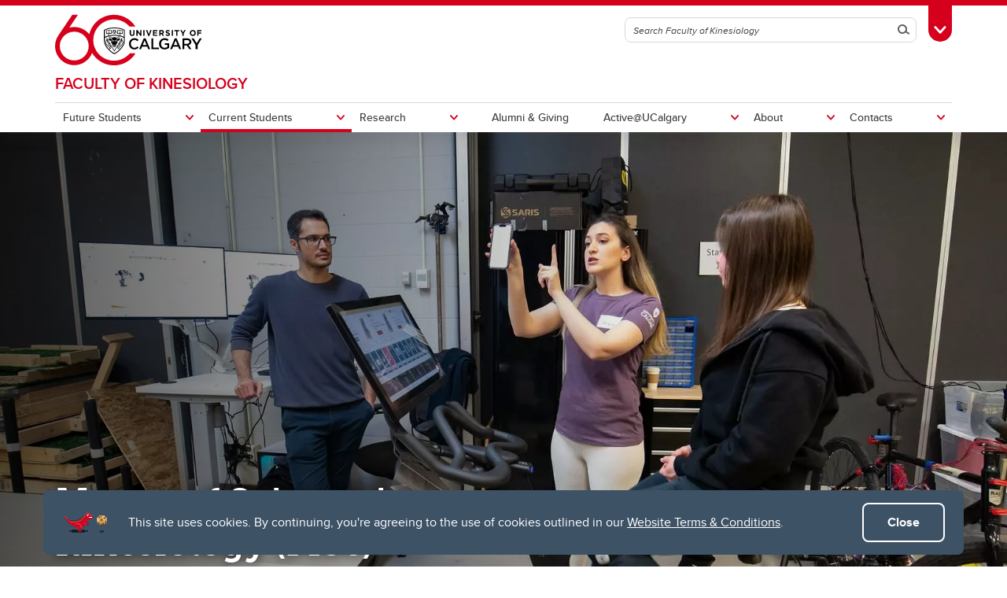

--- FILE ---
content_type: text/html; charset=UTF-8
request_url: https://kinesiology.ucalgary.ca/current-students/graduates/msc-kinesiology
body_size: 16919
content:
<!DOCTYPE html>
<html lang="en" dir="ltr" prefix="og: https://ogp.me/ns#">
  <head>

              <script async src="https://www.googletagmanager.com/gtag/js?id=G-X4GN9Y4W7D"></script>
      <script>
        window.dataLayer = window.dataLayer || [];
        function gtag(){dataLayer.push(arguments);}
        gtag('js', new Date());
        gtag('config', 'G-X4GN9Y4W7D');
      </script>
    
              <script type="text/javascript">
        (function(c,l,a,r,i,t,y){
          c[a]=c[a]||function(){(c[a].q=c[a].q||[]).push(arguments)};
          t=l.createElement(r);t.async=1;t.src="https://www.clarity.ms/tag/"+i;
          y=l.getElementsByTagName(r)[0];y.parentNode.insertBefore(t,y);
        })(window, document, "clarity", "script", "tygme2nb0t");
      </script>
    
    <meta charset="utf-8" />
<meta name="abstract" content="Master of Science in Kinesiology program resources for current grad students. Learn more." />
<link rel="canonical" href="https://kinesiology.ucalgary.ca/current-students/graduates/msc-kinesiology" />
<meta property="og:site_name" content="Faculty of Kinesiology" />
<meta property="og:type" content="article" />
<meta property="og:url" content="https://kinesiology.ucalgary.ca/current-students/graduates/msc-kinesiology" />
<meta property="og:title" content="MSc in Kinesiology" />
<meta property="og:image" content="https://kinesiology.ucalgary.ca/sites/default/files/styles/ucws_hero_cta_desktop/public/2023-05/Msc%20programs%20in%20kinesiology.jpg?h=aad92a98&amp;itok=JoJPglBw" />
<meta property="og:image:secure_url" content="https://kinesiology.ucalgary.ca/sites/default/files/styles/ucws_hero_cta_desktop/public/2023-05/Msc%20programs%20in%20kinesiology.jpg?h=aad92a98&amp;itok=JoJPglBw" />
<meta property="og:image:width" content="1200" />
<meta property="og:image:height" content="630" />
<meta property="article:modified_time" content="2023-07-10 20:35:08" />
<meta name="twitter:card" content="summary_large_image" />
<meta name="Generator" content="Drupal 10 (https://www.drupal.org)" />
<meta name="MobileOptimized" content="width" />
<meta name="HandheldFriendly" content="true" />
<meta name="viewport" content="width=device-width, initial-scale=1.0" />
<style>div#sliding-popup, div#sliding-popup .eu-cookie-withdraw-banner, .eu-cookie-withdraw-tab {background: #0779bf} div#sliding-popup.eu-cookie-withdraw-wrapper { background: transparent; } #sliding-popup h1, #sliding-popup h2, #sliding-popup h3, #sliding-popup p, #sliding-popup label, #sliding-popup div, .eu-cookie-compliance-more-button, .eu-cookie-compliance-secondary-button, .eu-cookie-withdraw-tab { color: #ffffff;} .eu-cookie-withdraw-tab { border-color: #ffffff;}</style>
<meta name="msapplication-TileColor" content="#FFFFFF" />
<meta name="theme-color" content="#FFFFFF" />
<link rel="icon" href="/themes/ucalgary/ucws_theme/favicon.ico" type="image/vnd.microsoft.icon" />
<link rel="apple-touch-icon" type="image/png" sizes="180x180" href="/themes/ucalgary/ucws_theme/apple-touch-icon.png" />
<link rel="icon" type="image/png" sizes="32x32" href="/themes/ucalgary/ucws_theme/favicon-32x32.png" />
<link rel="icon" type="image/png" sizes="16x16" href="/themes/ucalgary/ucws_theme/favicon-16x16.png" />
<link rel="manifest" href="/themes/ucalgary/ucws_theme/site.webmanifest" />
<script src="/sites/default/files/google_tag/kinesiology_gtm_container/google_tag.script.js?t8t1p2" defer></script>

          <title>MSc in Kinesiology | Faculty of Kinesiology | University of Calgary</title>
    
    <link rel="stylesheet" media="all" href="/sites/default/files/css/css_UIOOOemTsWqpBPxD-TUmIRATuqWqGVotnnfSyrTMy4Q.css?delta=0&amp;language=en&amp;theme=ucws_theme&amp;include=[base64]" />
<link rel="stylesheet" media="print" href="/sites/default/files/css/css_l0REyJavnfmVIiF1wLr4JGiAf2MRJfjtcpj8roFSBhA.css?delta=1&amp;language=en&amp;theme=ucws_theme&amp;include=[base64]" />
<link rel="stylesheet" media="all" href="/sites/default/files/css/css_knQ4il-moIZqit8xzPnwJDDET8J7XFPXNGRKzeXahc8.css?delta=2&amp;language=en&amp;theme=ucws_theme&amp;include=[base64]" />
<link rel="stylesheet" media="all" href="/sites/default/files/css/css_KMNSv0Lr2vCoO1soMyOmSuv4lMDfTR5J0gmdyy5uuwA.css?delta=3&amp;language=en&amp;theme=ucws_theme&amp;include=[base64]" />
<link rel="stylesheet" media="print" href="/sites/default/files/css/css_urCDrYMIgd-moqHaQWHH3ZDOCe896A-yx5aQAjfX-t4.css?delta=4&amp;language=en&amp;theme=ucws_theme&amp;include=[base64]" />
<link rel="stylesheet" media="all" href="/sites/default/files/css/css_eWwgRD361LWV8C8YNNMBna--7ix8JjzItnUD26W2-sE.css?delta=5&amp;language=en&amp;theme=ucws_theme&amp;include=[base64]" />
<link rel="stylesheet" media="all" href="https://use.typekit.net/yam6tmr.css" />
<link rel="stylesheet" media="all" href="/sites/default/files/css/css_M35Q6Lcx2_LPa6-Ze8TrzEkSYECQH3rg9D714ldKHk8.css?delta=7&amp;language=en&amp;theme=ucws_theme&amp;include=[base64]" />

    
  </head>
  <body class="group-menu pre-footer">
        <a href="#content" class="visually-hidden focusable skip-link">
      Skip to main content
    </a>
    <noscript><iframe src="https://www.googletagmanager.com/ns.html?id=GTM-MJNNXRW" height="0" width="0" style="display:none;visibility:hidden"></iframe></noscript>
          
<header class="ucalgary container-fluid">
        
    
    
    
            
  <div id="toolbox" class="row red-back">
    <div id="header-redline" class="red-back"><div></div></div>
    <div class="container">
      <div class="row controls">
        <div class="col-12">
                    <div id="desktop-search" class="row">
            <div class="col-12">
              <form id="search-desktop"
                    name="search-desktop"
                    role="form"
                    action="/sitesearch">
                <input type="hidden" name="scope" value="site" />
                <input type="hidden" name="m" value="dWN3c190aGVtZV9tYWluX21lbnU=" />
                <div class="btn-toolbar">
                  <div class="btn-group search-field">
                    <div class="input-group">
                      <input id="uc-desktop-global-search-field" name="as_q" type="text" autocomplete="off"
                             class="form-control" placeholder="Search Faculty of Kinesiology"
                             aria-label="Search Faculty of Kinesiology">
                      <span class="input-group-btn">
                        <button id="uc-desktop-global-search-submit" class="btn btn-search" type="submit">
                          <span class="visually-hidden">Search</span>
                          <span aria-hidden="true">
                            <span class="ucws-icon ucws-icon-search"></span>
                          </span>
                        </button>
                      </span>
                    </div>
                  </div>
                  <div class="btn-group">
                    <button id="toolbox-toggle"
                            class="btn btn-rounded btn-tab"
                            type="button">
                      <span class="visually-hidden">Toggle Toolbox</span>
                      <span aria-hidden="true">
                        <span class="ucws-icon ucws-icon-close"></span>
                        <span class="ucws-icon ucws-icon-chevron"></span>
                        <span class="ucws-icon ucws-icon-search"></span>
                      </span>
                    </button>
                  </div>
                </div>
              </form>
            </div>
          </div>
        </div>
      </div>
      <div class="row content">
        <div class="col-12">
                    <div id="mobile-search" class="row">
            <div class="col-12">
              <form id="search-mobile"
                    name="search-mobile"
                    role="form"
                    action="/sitesearch">
                <input type="hidden" name="scope" value="site" />
                <input type="hidden" name="m" value="dWN3c190aGVtZV9tYWluX21lbnU=" />
                <div class="btn-toolbar">
                  <div class="btn-group search-field">
                    <div class="input-group">
                      <input id="uc-mobile-global-search-field" name="as_q" type="text" autocomplete="off"
                             class="form-control show-toolbox" placeholder="Search Faculty of Kinesiology"
                             aria-label="Search Faculty of Kinesiology" tabindex="-1">
                      <span class="input-group-btn">
                        <button id="uc-mobile-global-search-submit" class="btn btn-search" type="submit">
                          <span class="visually-hidden">Search</span>
                          <span aria-hidden="true">
                            <span class="ucws-icon ucws-icon-search"></span>
                          </span>
                        </button>
                      </span>
                    </div>
                  </div>
                </div>
              </form>
            </div>
          </div>
                    <div id="quicklinks" class="row">
            <div class="col-12 col-lg-4 logins">
                                            <ul>
                                       <li>
                      <a href="https://my.ucalgary.ca/">My UCalgary</a>
                    </li>
                                       <li>
                      <a href="https://mail.ucalgary.ca/">Webmail</a>
                    </li>
                                       <li>
                      <a href="https://www.ucalgary.ca/it/">IT</a>
                    </li>
                                       <li>
                      <a href="https://d2l.ucalgary.ca/">D2L</a>
                    </li>
                                       <li>
                      <a href="https://www.ucalgary.ca/iriss/">IRISS</a>
                    </li>
                                       <li>
                      <a href="https://myfacilities.ucalgary.ca/">ARCHIBUS</a>
                    </li>
                                  </ul>
                          </div>
            <div class="col-12 col-lg-8 links">
                                            <ul>
                                                                                                      <li>
                        <a href="https://www.ucalgary.ca/hr/">People and Culture</a>
                      </li>
                                                                                                                          <li>
                        <a href="https://library.ucalgary.ca/">Library</a>
                      </li>
                                                                                                                          <li>
                        <a href="https://www.godinos.com/">Go Dinos</a>
                      </li>
                                                                                                                          <li>
                        <a href="https://csprd.my.ucalgary.ca/psp/csprd/EMPLOYEE/SA/c/COMMUNITY_ACCESS.CLASS_SEARCH.GBL?public=yes/">Class Schedule</a>
                      </li>
                                                                                                                          <li>
                        <a href="https://profiles.ucalgary.ca/">UCalgary Directory</a>
                      </li>
                                                                                                                          <li>
                        <a href="https://conted.ucalgary.ca/">Continuing Education</a>
                      </li>
                                                                                                                          <li>
                        <a href="https://careers.ucalgary.ca/">Careers</a>
                      </li>
                                                                                                                          <li>
                        <a href="https://www.calgarybookstore.ca/">Bookstore</a>
                      </li>
                                                                                                                          <li>
                        <a href="https://www.ucalgary.ca/activeliving/">Active Living</a>
                      </li>
                                                                                                                          <li>
                        <a href="https://calendar.ucalgary.ca/">Academic Calendar</a>
                      </li>
                                                                                                                          <li>
                        <a href="https://www.ucalgary.ca/map/">UCalgary Maps</a>
                      </li>
                                                                                                                          <li class="dropdown">
                        <a class="dropdown-toggle" data-bs-toggle="dropdown" aria-haspopup="true" aria-expanded="false" href="#">
                          Faculty Websites <span class="ucws-icon ucws-icon-chevron"></span>
                        </a>
                        <ul class="dropdown-menu dropdown-menu-end">
                                                    <li class="close-dropdown">
                            <span class="close-icon">
                              <span class="visually-hidden">Close Faculty Websites List</span>
                              <span aria-hidden="true">
                                <span class="ucws-icon ucws-icon-chevron"></span>
                              </span>
                            </span>
                            <span class="notice">Viewing: <span>Faculty Websites</span></span>
                          </li>
                                                      <li>
                              <a href="https://cumming.ucalgary.ca/">Cumming School of Medicine</a>
                            </li>
                                                      <li>
                              <a href="https://arts.ucalgary.ca/">Faculty of Arts</a>
                            </li>
                                                      <li>
                              <a href="https://grad.ucalgary.ca/">Faculty of Graduate Studies</a>
                            </li>
                                                      <li>
                              <a href="https://www.ucalgary.ca/knes/">Faculty of Kinesiology</a>
                            </li>
                                                      <li>
                              <a href="https://law.ucalgary.ca/">Faculty of Law</a>
                            </li>
                                                      <li>
                              <a href="https://nursing.ucalgary.ca/">Faculty of Nursing</a>
                            </li>
                                                      <li>
                              <a href="https://science.ucalgary.ca/">Faculty of Science</a>
                            </li>
                                                      <li>
                              <a href="https://fsw.ucalgary.ca/">Faculty of Social Work</a>
                            </li>
                                                      <li>
                              <a href="https://vet.ucalgary.ca/">Faculty of Veterinary Medicine</a>
                            </li>
                                                      <li>
                              <a href="https://haskayne.ucalgary.ca/">Haskayne School of Business</a>
                            </li>
                                                      <li>
                              <a href="https://sapl.ucalgary.ca/">School of Architecture, Planning and Landscape</a>
                            </li>
                                                      <li>
                              <a href="https://spp.ucalgary.ca/">School of Public Policy</a>
                            </li>
                                                      <li>
                              <a href="https://schulich.ucalgary.ca/">Schulich School of Engineering</a>
                            </li>
                                                      <li>
                              <a href="https://werklund.ucalgary.ca/">Werklund School of Education</a>
                            </li>
                                                  </ul>
                      </li>
                                                      </ul>
                          </div>
          </div>
        </div>
      </div>
    </div>
  </div>
      
  <div id="navigation" class="row group">
    <div class="container uc-logo-container">
      <div class="row">
        <div class="col-12">
          <div class="uc-logo">
                                        <a href="https://www.ucalgary.ca"><img src="/themes/ucalgary/ucws_theme/images/UCalgary.svg" width="215" height="88" alt="University of Calgary"></a>
                      </div>
        </div>
      </div>
    </div>
          <div class="container uc-nav-container">
        <div class="row menus">
          <div class="col-12">
            <div id="uc-menu">
              <button type="button"
                      id="hamburger"
                      class="hamburger hamburger-htx">
                <span class="visually-hidden">Toggle Navigation</span>
                <span aria-hidden="true"></span>
              </button>
              <div class="uc-menu-wrapper">
                                                                        <ul class="uc-menu-id">
                                                              <li class="group">
                                                  <a href="/">Faculty of Kinesiology</a>                                               </li>
                                                                              </ul>
                                                      


  
                
            
        
            
    
            
    
            
    
            
    
            
    
            
    
            
    
    
            
            
    
                          
            
    
            
            
    
            
            
    
            
            
    
            
            
    
            
            
    
        
    <ul class="level1 uc-menu current">

            
            
                  
                
        
        
                                        <li id="menu-item-1" class="uc-main-menu children">
            <a href="#">Future Students</a>

                    
                    
                    
  
                
            
        
            
    
            
    
            
    
    
            
                                                            
    
            
                                                            
    
            
            
    
        
    <ul class="level2 uc-submenu tabbed">

                                <li class="uc-back">
              <a href="#">Future Students</a>
            </li>
            <li id="menu-item-1" class="overview">
              <a href="/future-students" data-drupal-link-system-path="node/17">Future Students</a>
            </li>
          
      
            
                  
                                  
        
        
                                        <li id="menu-item-1-1" class="uc-first-tab children">
            <a href="#">Undergraduates</a>

                    
                    
                    
  
                
            
        
            
    
            
    
            
    
            
    
            
    
            
    
            
    
            
    
            
    
    
            
            
    
            
            
    
            
            
    
            
            
    
            
            
    
            
            
    
            
            
    
            
            
    
            
            
    
        
    <ul class="level3 uc-submenu overview-link">

                                <li class="uc-back">
              <a href="#">Undergraduates</a>
            </li>
            <li id="menu-item-1-1" class="overview">
              <a href="/future-students/undergraduates" title="Kinesiology undergraduates" data-drupal-link-system-path="node/3">Undergraduates</a>
            </li>
          
      
            
                  
                
        
        
                                        <li id="menu-item-1-1-1" class="children">
            <a href="#">Our Programs</a>

                    
                    
                    
  
                
            
        
            
    
            
    
    
            
            
    
            
            
    
        
    <ul class="level4 uc-submenu">

                                <li class="uc-back">
              <a href="#">Our Programs</a>
            </li>
            <li id="menu-item-1-1-1" class="overview">
              <a href="/future-students/undergraduates/our-programs" title="Kinesiology undergrad degree programs" data-drupal-link-system-path="node/37">Our Programs</a>
            </li>
          
      
            
                  
                
        
        
          <li>
                                      <a href="/future-students/undergraduates/our-programs/bachelor-kinesiology-degree" title="BKIN program" data-drupal-link-system-path="node/63">Bachelor of Kinesiology Degree</a>
                                      

            
        
        </li>

      
                
        
        
          <li>
                                      <a href="/future-students/undergraduates/our-programs/bachelor-science-kinesiology" title="BSc in Kinesiology degree program" data-drupal-link-system-path="node/65">Bachelor of Science in Kinesiology</a>
                                      

            
        
        </li>

      
            
    </ul>
  

        
        </li>

      
                
        
        
          <li>
                                      <a href="/future-students/undergraduates/why-our-faculty" title="Benefits of choosing the Faculty of Kinesiology" data-drupal-link-system-path="node/31">Why Our Faculty</a>
                                      

            
        
        </li>

      
                
        
        
          <li>
                                      <a href="https://www.ucalgary.ca/future-students/undergraduate/apply" title="Apply for a Kinesiology undergrad program">How to Apply</a>
                                      

            
        
        </li>

      
                
        
        
          <li>
                                      <a href="/future-students/undergraduates/changing-programs" title="details on switching to Kinesiology" data-drupal-link-system-path="node/169304">Changing Programs</a>
                                      

            
        
        </li>

      
                
        
        
          <li>
                                      <a href="/future-students/undergraduates/fees-funding" title="How to finance your kinesiology degree" data-drupal-link-system-path="node/41">Fees &amp; Funding</a>
                                      

            
        
        </li>

      
                
        
        
                                        <li id="menu-item-1-1-6" class="children">
            <a href="#">Student Life</a>

                    
                    
                    
  
                
            
        
            
    
    
            
            
    
        
    <ul class="level4 uc-submenu">

                                <li class="uc-back">
              <a href="#">Student Life</a>
            </li>
            <li id="menu-item-1-1-6" class="overview">
              <a href="/future-students/undergraduates/student-life" title="What it&#039;s like to be a student in kinesiology" data-drupal-link-system-path="node/43">Student Life</a>
            </li>
          
      
            
                  
                
        
        
          <li>
                                      <a href="/future-students/undergraduates/student-life/student-experiences" title="What students have to say about kinesiology" data-drupal-link-system-path="node/61">Student Experiences</a>
                                      

            
        
        </li>

      
            
    </ul>
  

        
        </li>

      
                
        
        
          <li>
                                      <a href="/future-students/undergraduates/career-paths" title="What you can do with a kinesiology degree" data-drupal-link-system-path="node/125">Career Paths</a>
                                      

            
        
        </li>

      
                
        
        
          <li>
                                      <a href="https://www.ucalgary.ca/future-students/undergraduate/international" title="International undergraduate student information ">International Students</a>
                                      

            
        
        </li>

      
                
        
        
          <li>
                                      <a href="/future-students/undergraduates/undergrads-contacts-help" title="Who to contact in Kinesiology" data-drupal-link-system-path="node/45">Undergrads Contacts &amp; Help</a>
                                      

            
        
        </li>

      
            
    </ul>
  

        
        </li>

      
                
        
        
                                        <li id="menu-item-1-2" class="children">
            <a href="#">Graduates</a>

                    
                    
                    
  
                
            
        
            
    
            
    
            
    
            
    
            
    
            
    
            
    
    
            
            
    
            
            
    
            
            
    
            
            
    
            
            
    
            
            
    
            
            
    
        
    <ul class="level3 uc-submenu overview-link">

                                <li class="uc-back">
              <a href="#">Graduates</a>
            </li>
            <li id="menu-item-1-2" class="overview">
              <a href="/future-students/graduates" title="Kinesiology graduates" data-drupal-link-system-path="node/11">Graduates</a>
            </li>
          
      
            
                  
                
        
        
                                        <li id="menu-item-1-2-1" class="children">
            <a href="#">Our Programs</a>

                    
                    
                    
  
                
            
        
            
    
            
    
            
    
    
            
            
    
            
            
    
            
            
    
        
    <ul class="level4 uc-submenu">

                                <li class="uc-back">
              <a href="#">Our Programs</a>
            </li>
            <li id="menu-item-1-2-1" class="overview">
              <a href="/future-students/graduates/our-programs" title="Kinesiology graduate programs" data-drupal-link-system-path="node/47">Our Programs</a>
            </li>
          
      
            
                  
                
        
        
          <li>
                                      <a href="/future-students/graduates/our-programs/master-kinesiology" data-drupal-link-system-path="node/169511">Master of Kinesiology</a>
                                      

            
        
        </li>

      
                
        
        
                                        <li id="menu-item-1-2-1-2" class="children">
            <a href="#">Master of Science - Kinesiology</a>

                    
                    
                    
  
                
            
        
            
    
    
            
            
    
        
    <ul class="level5 uc-submenu">

                                <li class="uc-back">
              <a href="#">Master of Science - Kinesiology</a>
            </li>
            <li id="menu-item-1-2-1-2" class="overview">
              <a href="/future-students/graduates/our-programs/master-science-kinesiology" data-drupal-link-system-path="node/169512">Master of Science - Kinesiology</a>
            </li>
          
      
            
                  
                
        
        
          <li>
                                      <a href="/future-students/graduates/our-programs/master-science-kinesiology/wearable" data-drupal-link-system-path="node/51">Wearable Technology Specialization</a>
                                      

            
        
        </li>

      
            
    </ul>
  

        
        </li>

      
                
        
        
          <li>
                                      <a href="/future-students/graduates/our-programs/doctor-philosophy" data-drupal-link-system-path="node/169513">Doctor of Philosophy</a>
                                      

            
        
        </li>

      
            
    </ul>
  

        
        </li>

      
                
        
        
          <li>
                                      <a href="/future-students/graduates/why-our-faculty" title="Why you should become a grad student in kinesiology" data-drupal-link-system-path="node/49">Why Our Faculty</a>
                                      

            
        
        </li>

      
                
        
        
          <li>
                                      <a href="https://www.ucalgary.ca/future-students/graduate/apply" title="Apply to be a kinesiology grad student">How to Apply</a>
                                      

            
        
        </li>

      
                
        
        
          <li>
                                      <a href="/future-students/graduates/fees-funding" title="How to finance your kinesiology graduate degree" data-drupal-link-system-path="node/55">Fees &amp; Funding</a>
                                      

            
        
        </li>

      
                
        
        
                                        <li id="menu-item-1-2-5" class="children">
            <a href="#">Student Life</a>

                    
                    
                    
  
                
            
        
            
    
    
            
            
    
        
    <ul class="level4 uc-submenu">

                                <li class="uc-back">
              <a href="#">Student Life</a>
            </li>
            <li id="menu-item-1-2-5" class="overview">
              <a href="/future-students/graduates/student-life" title="Discover what it&#039;s like to be a kinesiology grad student" data-drupal-link-system-path="node/57">Student Life</a>
            </li>
          
      
            
                  
                
        
        
          <li>
                                      <a href="/future-students/graduates/student-life/graduate-student-experiences" data-drupal-link-system-path="node/139">Graduate Student Experiences</a>
                                      

            
        
        </li>

      
            
    </ul>
  

        
        </li>

      
                
        
        
          <li>
                                      <a href="https://www.ucalgary.ca/future-students/graduate/international" title="International Graduates ">International Students</a>
                                      

            
        
        </li>

      
                
        
        
          <li>
                                      <a href="/future-students/graduates/contacts-help" title="Graduate programs" data-drupal-link-system-path="node/69">Contacts &amp; Help</a>
                                      

            
        
        </li>

      
            
    </ul>
  

        
        </li>

      
                
        
        
          <li>
                                      <a href="/current-students/online-concussion-course" title="Free 7-week course" data-drupal-link-system-path="node/29">Online Concussion Course</a>
                                      

            
        
        </li>

      
            
    </ul>
  

        
        </li>

      
                
        
        
                                        <li id="menu-item-2" class="uc-main-menu children current">
            <a href="#">Current Students</a>

                    
                    
                    
  
                
            
        
            
    
            
    
            
    
    
            
                                                            
    
                          
                                                            
    
            
            
    
        
    <ul class="level2 uc-submenu tabbed current">

                                <li class="uc-back">
              <a href="#">Current Students</a>
            </li>
            <li id="menu-item-2" class="overview">
              <a href="/current-students" data-drupal-link-system-path="node/21">Current Students</a>
            </li>
          
      
            
                  
                                  
        
        
                                        <li id="menu-item-2-1" class="uc-first-tab children">
            <a href="#">Undergraduates</a>

                    
                    
                    
  
                
            
        
            
    
            
    
            
    
            
    
            
    
            
    
            
    
            
    
    
            
            
    
            
            
    
            
            
    
            
            
    
            
            
    
            
            
    
            
            
    
            
            
    
        
    <ul class="level3 uc-submenu overview-link">

                                <li class="uc-back">
              <a href="#">Undergraduates</a>
            </li>
            <li id="menu-item-2-1" class="overview">
              <a href="/current-students/undergraduates" title="Current kinesiology undergrads" data-drupal-link-system-path="node/33">Undergraduates</a>
            </li>
          
      
            
                  
                
        
        
          <li>
                                      <a href="https://www.ucalgary.ca/future-students/undergraduate/admitted">Newly Admitted</a>
                                      

            
        
        </li>

      
                
        
        
                                        <li id="menu-item-2-1-2" class="children">
            <a href="#">Degree Requirements</a>

                    
                    
                    
  
                
            
        
            
    
    
            
            
    
        
    <ul class="level4 uc-submenu">

                                <li class="uc-back">
              <a href="#">Degree Requirements</a>
            </li>
            <li id="menu-item-2-1-2" class="overview">
              <a href="/current-students/undergraduates/degree-requirements" title="Tools to plan your degree" data-drupal-link-system-path="node/71">Degree Requirements</a>
            </li>
          
      
            
                  
                
        
        
          <li>
                                      <a href="/current-students/undergraduates/degree-requirements/honours-program" data-drupal-link-system-path="node/67">Honours Program</a>
                                      

            
        
        </li>

      
            
    </ul>
  

        
        </li>

      
                
        
        
                                        <li id="menu-item-2-1-3" class="children">
            <a href="#">Courses Outside UCalgary</a>

                    
                    
                    
  
                
            
        
            
    
    
            
            
    
        
    <ul class="level4 uc-submenu">

                                <li class="uc-back">
              <a href="#">Courses Outside UCalgary</a>
            </li>
            <li id="menu-item-2-1-3" class="overview">
              <a href="/current-students/undergraduates/courses-outside-ucalgary" title="Taking courses at other institutions in Canada" data-drupal-link-system-path="node/147">Courses Outside UCalgary</a>
            </li>
          
      
            
                  
                
        
        
          <li>
                                      <a href="/current-students/undergraduates/courses-outside-ucalgary/study-abroad" title="Kinesiology students studying outside of Canada" data-drupal-link-system-path="node/79">Study Abroad</a>
                                      

            
        
        </li>

      
            
    </ul>
  

        
        </li>

      
                
        
        
                                        <li id="menu-item-2-1-4" class="children">
            <a href="#">Practicum Positions</a>

                    
                    
                    
  
                
            
        
            
    
    
            
            
    
        
    <ul class="level4 uc-submenu">

                                <li class="uc-back">
              <a href="#">Practicum Positions</a>
            </li>
            <li id="menu-item-2-1-4" class="overview">
              <a href="/current-students/undergraduates/practicum-positions" title="How to get work experience for credit" data-drupal-link-system-path="node/73">Practicum Positions</a>
            </li>
          
      
            
                  
                
        
        
          <li>
                                      <a href="/current-students/undergraduates/practicum-positions/recruit-practicum-student" title="For organizations who would like to provide a student with an unpaid work placement." data-drupal-link-system-path="node/23178">Recruit a Practicum Student</a>
                                      

            
        
        </li>

      
            
    </ul>
  

        
        </li>

      
                
        
        
          <li>
                                      <a href="/current-students/undergraduates/flexible-grading-cg" title="Details and instructions for grading in Kinesiology" data-drupal-link-system-path="node/169336">Flexible Grading (CG)</a>
                                      

            
        
        </li>

      
                
        
        
          <li>
                                      <a href="/current-students/undergraduates/professional-certifications" title="Be a certified exercise physiologist or coach" data-drupal-link-system-path="node/81">Professional Certifications</a>
                                      

            
        
        </li>

      
                
        
        
          <li>
                                      <a href="/future-students/undergraduates/fees-funding" title="Funding and awards for kinesiology undergrads" data-drupal-link-system-path="node/41">Fees &amp; Funding</a>
                                      

            
        
        </li>

      
                
        
        
                                        <li id="menu-item-2-1-8" class="children">
            <a href="#">Contacts &amp; Help</a>

                    
                    
                    
  
                
            
        
            
    
    
            
            
    
        
    <ul class="level4 uc-submenu">

                                <li class="uc-back">
              <a href="#">Contacts &amp; Help</a>
            </li>
            <li id="menu-item-2-1-8" class="overview">
              <a href="/future-students/undergraduates/undergrads-contacts-help" title="Helpful contacts for undergrads in kinesiology" data-drupal-link-system-path="node/45">Contacts &amp; Help</a>
            </li>
          
      
            
                  
                
        
        
          <li>
                                      <a href="/current-students/undergraduates/contacts-help/kinesiology-students-society" title="about the society members" data-drupal-link-system-path="node/169330">Kinesiology Students&#039; Society</a>
                                      

            
        
        </li>

      
            
    </ul>
  

        
        </li>

      
            
    </ul>
  

        
        </li>

      
                
        
        
                                        <li id="menu-item-2-2" class="children current">
            <a href="#">Graduates</a>

                    
                    
                    
  
                
            
        
            
    
            
    
            
    
            
    
            
    
            
    
            
    
            
    
    
            
            
    
                          
            
    
            
            
    
            
            
    
            
            
    
            
            
    
            
            
    
            
            
    
        
    <ul class="level3 uc-submenu overview-link current">

                                <li class="uc-back">
              <a href="#">Graduates</a>
            </li>
            <li id="menu-item-2-2" class="overview">
              <a href="/current-students/graduates" title="Resources for current kinesiology grad students" data-drupal-link-system-path="node/35">Graduates</a>
            </li>
          
      
            
                  
                
        
        
          <li>
                                      <a href="/current-students/graduates/master-kinesiology" title="MKIN degree resources for current grads" data-drupal-link-system-path="node/83">Master of Kinesiology</a>
                                      

            
        
        </li>

      
                
        
        
          <li class="current">
                                      <a href="/current-students/graduates/msc-kinesiology" title="Master of Science in Kinesiology resources for current grads" data-drupal-link-system-path="node/85" class="is-active" aria-current="page">MSc in Kinesiology</a>
                                      

            
        
        </li>

      
                
        
        
          <li>
                                      <a href="/current-students/graduates/doctor-philosophy" title="Information for current kinesiology grads" data-drupal-link-system-path="node/87">Doctor of Philosophy</a>
                                      

            
        
        </li>

      
                
        
        
          <li>
                                      <a href="/current-students/graduates/thesis-forms-and-deadlines" title="Deadlines and tips to succeed in the MSc and PhD programs" data-drupal-link-system-path="node/169281">Thesis forms and deadlines</a>
                                      

            
        
        </li>

      
                
        
        
          <li>
                                      <a href="/current-students/graduates/teaching-assistant-ta" data-drupal-link-system-path="node/89">Teaching Assistant (TA)</a>
                                      

            
        
        </li>

      
                
        
        
          <li>
                                      <a href="/future-students/graduates/fees-funding" title="How to finance your kinesiology graduate degree" data-drupal-link-system-path="node/55">Fees &amp; Funding</a>
                                      

            
        
        </li>

      
                
        
        
          <li>
                                      <a href="/future-students/graduates/contacts-help" title="Graduate programs" data-drupal-link-system-path="node/69">Grads Contacts &amp; Help</a>
                                      

            
        
        </li>

      
                
        
        
          <li>
                                      <a href="/current-students/graduates/newly-admitted-graduates" data-drupal-link-system-path="node/169440">Newly Admitted - Graduates</a>
                                      

            
        
        </li>

      
            
    </ul>
  

        
        </li>

      
                
        
        
          <li>
                                      <a href="/current-students/online-concussion-course" title="Free 7-week course" data-drupal-link-system-path="node/29">Online Concussion Course</a>
                                      

            
        
        </li>

      
            
    </ul>
  

        
        </li>

      
                
        
        
                                        <li id="menu-item-3" class="uc-main-menu children">
            <a href="#">Research</a>

                    
                    
                    
  
                
            
        
            
    
            
    
            
    
            
    
            
    
            
    
            
    
    
            
            
    
            
            
    
            
            
    
            
            
    
            
                                          
    
            
            
    
            
            
    
        
    <ul class="level2 uc-submenu">

                                <li class="uc-back">
              <a href="#">Research</a>
            </li>
            <li id="menu-item-3" class="overview">
              <a href="/research" data-drupal-link-system-path="node/23">Research</a>
            </li>
          
      
                    <div class="uc-sublinks">
      
                  
                
        
        
          <li>
                                      <a href="/research/faculty-members" title="Kinesiology professors" data-drupal-link-system-path="node/169328">Faculty Members</a>
                                      

            
        
        </li>

      
                
        
        
          <li>
                                      <a href="/research/kinesiology-research-chairs" title="Research chairs" data-drupal-link-system-path="node/169302">Kinesiology Research Chairs</a>
                                      

            
        
        </li>

      
                
        
        
          <li>
                                      <a href="/research/labs-and-centres" title="Places of research in Kinesiology" data-drupal-link-system-path="node/97">Labs and Centres</a>
                                      

            
        
        </li>

      
                
        
        
          <li>
                                      <a href="/research/research-seminars" title="Faculty of Kinesiology seminars. workshops and Journal Clubs" data-drupal-link-system-path="node/169296">Research Seminars</a>
                                      

            
        
        </li>

      
                
        
        
                                        <li id="menu-item-3-5" class="children">
            <a href="#">Student Research</a>

                    
                    
                    
  
                
            
        
            
    
            
    
            
    
    
            
            
    
            
            
    
            
            
    
        
    <ul class="level3 uc-submenu overview-link">

                                <li class="uc-back">
              <a href="#">Student Research</a>
            </li>
            <li id="menu-item-3-5" class="overview">
              <a href="/research/student-research" title="Undergrad and grad research opportunities" data-drupal-link-system-path="node/99">Student Research</a>
            </li>
          
      
            
                  
                
        
        
          <li>
                                      <a href="/research/student-research/finding-research-supervisor" data-drupal-link-system-path="node/135">Finding a Research Supervisor</a>
                                      

            
        
        </li>

      
                
        
        
          <li>
                                      <a href="/research/student-research/undergrad-research-funding" data-drupal-link-system-path="node/128">Undergrad Research Funding</a>
                                      

            
        
        </li>

      
                
        
        
          <li>
                                      <a href="/research/student-research/undergrad-research-faqs" data-drupal-link-system-path="node/131">Undergrad Research FAQs</a>
                                      

            
        
        </li>

      
            
    </ul>
  

        
        </li>

      
                
        
        
          <li>
                                      <a href="https://research.ucalgary.ca/postdocs">Postdoctoral Scholars</a>
                                      

            
        
        </li>

      
                
        
        
          <li>
                                      <a href="/about/research-partners" data-drupal-link-system-path="node/119">Research Partners</a>
                                      

            
        
        </li>

      
                    </div>
      
    </ul>
  

        
        </li>

      
                
        
        
          <li class="uc-main-menu">
                                      <a href="/alumni-giving" data-drupal-link-system-path="node/7">Alumni &amp; Giving</a>
                                      

            
        
        </li>

      
                
        
        
                                        <li id="menu-item-5" class="uc-main-menu children">
            <a href="#">Active@UCalgary</a>

                    
                    
                    
  
                
            
        
            
    
            
    
            
    
            
    
            
    
            
    
    
            
            
    
            
            
    
            
            
    
            
            
    
            
            
    
            
            
    
        
    <ul class="level2 uc-submenu">

                                <li class="uc-back">
              <a href="#">Active@UCalgary</a>
            </li>
            <li id="menu-item-5" class="overview">
              <a href="/activeucalgary" title="Recreation at the University of Calgary" data-drupal-link-system-path="node/5">Active@UCalgary</a>
            </li>
          
      
                    <div class="uc-sublinks">
      
                  
                
        
        
          <li>
                                      <a href="https://www.ucalgary.ca/activeliving/" title="Recreation activities at UofC ">Active Living </a>
                                      

            
        
        </li>

      
                
        
        
          <li>
                                      <a href="/activeucalgary/booking-space" title="Kinesiology facility bookings and rentals" data-drupal-link-system-path="node/14">Booking a Space</a>
                                      

            
        
        </li>

      
                
        
        
          <li>
                                      <a href="https://godinos.com/" title="Athletic programs at UCalgary ">Dinos Athletics</a>
                                      

            
        
        </li>

      
                
        
        
          <li>
                                      <a href="https://oval.ucalgary.ca/" title="Public skating and walking track at U of C">Olympic Oval </a>
                                      

            
        
        </li>

      
                
        
        
          <li>
                                      <a href="https://www.ucalgary.ca/outdoorcentre/" title="Public lessons, trips and gear rentals at U of C">Outdoor Centre </a>
                                      

            
        
        </li>

      
                
        
        
          <li>
                                      <a href="https://sport-med.ucalgary.ca/" title="Public health care services at U of C">Sport Medicine Centre</a>
                                      

            
        
        </li>

      
                    </div>
      
    </ul>
  

        
        </li>

      
                
        
        
                                        <li id="menu-item-6" class="uc-main-menu children">
            <a href="#">About</a>

                    
                    
                    
  
                
            
        
            
    
            
    
            
    
            
    
            
    
            
    
            
    
            
    
            
    
            
    
            
    
    
            
            
    
            
            
    
            
            
    
            
            
    
            
            
    
            
            
    
            
            
    
            
            
    
            
            
    
            
            
    
            
            
    
        
    <ul class="level2 uc-submenu">

                                <li class="uc-back">
              <a href="#">About</a>
            </li>
            <li id="menu-item-6" class="overview">
              <a href="/about" data-drupal-link-system-path="node/25">About</a>
            </li>
          
      
                    <div class="uc-sublinks">
      
                  
                
        
        
          <li>
                                      <a href="/about/history-kinesiology" title="Timeline" data-drupal-link-system-path="node/121">History of Kinesiology</a>
                                      

            
        
        </li>

      
                
        
        
          <li>
                                      <a href="/about/deans-office" title="Leadership team in Kinesiology" data-drupal-link-system-path="node/111">Dean&#039;s Office</a>
                                      

            
        
        </li>

      
                
        
        
          <li>
                                      <a href="/about/job-opportunities" title="Careers in the Faculty of Kinesiology" data-drupal-link-system-path="node/113">Job Opportunities</a>
                                      

            
        
        </li>

      
                
        
        
          <li>
                                      <a href="https://events.ucalgary.ca/kinesiology" title="Events the Faculty of Kinesiology">Events</a>
                                      

            
        
        </li>

      
                
        
        
          <li>
                                      <a href="/about/edi" data-drupal-link-system-path="node/169298">Equity, Diversity, and Inclusion</a>
                                      

            
        
        </li>

      
                
        
        
          <li>
                                      <a href="/about/news" title="Faculty of Kinesiology" data-drupal-link-system-path="node/249">News</a>
                                      

            
        
        </li>

      
                
        
        
          <li>
                                      <a href="/about/strategies-and-plans" title="Projects in the Faculty of Kinesiology" data-drupal-link-system-path="node/117">Strategies and Plans</a>
                                      

            
        
        </li>

      
                
        
        
          <li>
                                      <a href="/about/taylor-family-kinesiology-building" data-drupal-link-system-path="node/169493">Taylor Family Kinesiology Building</a>
                                      

            
        
        </li>

      
                
        
        
          <li>
                                      <a href="/about/research-partners" title="Partner institutes and faculties" data-drupal-link-system-path="node/119">Research Partners</a>
                                      

            
        
        </li>

      
                
        
        
          <li>
                                      <a href="/about/finding-us" title="Maps and room locations in the Faculty of Kinesiology" data-drupal-link-system-path="node/109">Finding Us</a>
                                      

            
        
        </li>

      
                
        
        
          <li>
                                      <a href="/about/sign-updates" data-drupal-link-system-path="node/169540">Sign up for updates</a>
                                      

            
        
        </li>

      
                    </div>
      
    </ul>
  

        
        </li>

      
                
        
        
                                        <li id="menu-item-7" class="uc-main-menu children">
            <a href="#">Contacts</a>

                    
                    
                    
  
                
            
        
            
    
            
    
    
            
            
    
            
                                                            
    
        
    <ul class="level2 uc-submenu tabbed">

                                <li class="uc-back">
              <a href="#">Contacts</a>
            </li>
            <li id="menu-item-7" class="overview">
              <a href="/contacts" data-drupal-link-system-path="node/27">Contacts</a>
            </li>
          
      
            
                  
                
        
        
          <li>
                                      <a href="https://kinesiology.ucalgary.ca/contacts" title="Contacts in Kinesiology">Contacts</a>
                                      

            
        
        </li>

      
                                  
        
        
                                        <li id="menu-item-7-2" class="uc-first-tab children">
            <a href="#">Booking a Space</a>

                    
                    
                    
  
                
            
        
            
    
    
            
            
    
        
    <ul class="level3 uc-submenu overview-link">

                                <li class="uc-back">
              <a href="#">Booking a Space</a>
            </li>
            <li id="menu-item-7-2" class="overview">
              <a href="/activeucalgary/booking-space" title="Kinesiology facility bookings and rentals" data-drupal-link-system-path="node/14">Booking a Space</a>
            </li>
          
      
            
                  
                
        
        
          <li>
                                      <a href="/contacts/booking-space/athletic-field-closures" data-drupal-link-system-path="node/169454">Athletic Field Closures</a>
                                      

            
        
        </li>

      
            
    </ul>
  

        
        </li>

      
            
    </ul>
  

        
        </li>

      
            
    </ul>
  



              </div>
            </div>
          </div>
        </div>
      </div>
      </div>
  </header>

<main id="content" class="ucalgary">
      <div class="rex-loading"></div>       <div data-drupal-messages-fallback class="hidden"></div>    <div class="container-fluid layout col1 hero">
    <div class="row">
      <div  class="layout-col hero layout-12 col-12">
          
    
      
    
    
      

  
      





<div class="layout-blocks-ucws-hero-cta container-fluid full-width block hero-cta image-hero-cta overlay-image-hero full-bleed top bg-image inline-bg-image light allow-no-bottom-margin">
  <div class="row vbottom hleft">
          <div class="col-image focus-center">
          <picture>
                  <source srcset="/sites/default/files/styles/ucws_hero_cta_large_desktop/public/2023-05/Msc%20programs%20in%20kinesiology.webp?h=a491942d&amp;itok=zIg6A95A 1x" media="all and (min-width: 1200px)" type="image/webp" width="1920" height="768"/>
              <source srcset="/sites/default/files/styles/ucws_hero_cta_desktop/public/2023-05/Msc%20programs%20in%20kinesiology.webp?h=aad92a98&amp;itok=JoJPglBw 1x" media="all and (min-width: 992px)" type="image/webp" width="1500" height="600"/>
              <source srcset="/sites/default/files/styles/ucws_hero_cta_large_tablet/public/2023-05/Msc%20programs%20in%20kinesiology.webp?itok=Z8_YwFKH 1x" media="all and (min-width: 768px)" type="image/webp" width="991" height="500"/>
              <source srcset="/sites/default/files/styles/ucws_hero_cta_large_mobile/public/2023-05/Msc%20programs%20in%20kinesiology.webp?itok=VK02DQQ5 1x" media="all and (max-width: 767px)" type="image/webp" width="767" height="500"/>
              <source srcset="/sites/default/files/styles/ucws_hero_cta_large_desktop/public/2023-05/Msc%20programs%20in%20kinesiology.jpg?h=a491942d&amp;itok=zIg6A95A 1x" media="all and (min-width: 1200px)" type="image/jpeg" width="1920" height="768"/>
              <source srcset="/sites/default/files/styles/ucws_hero_cta_desktop/public/2023-05/Msc%20programs%20in%20kinesiology.jpg?h=aad92a98&amp;itok=JoJPglBw 1x" media="all and (min-width: 992px)" type="image/jpeg" width="1500" height="600"/>
              <source srcset="/sites/default/files/styles/ucws_hero_cta_large_tablet/public/2023-05/Msc%20programs%20in%20kinesiology.jpg?itok=Z8_YwFKH 1x" media="all and (min-width: 768px)" type="image/jpeg" width="991" height="500"/>
              <source srcset="/sites/default/files/styles/ucws_hero_cta_large_mobile/public/2023-05/Msc%20programs%20in%20kinesiology.jpg?itok=VK02DQQ5 1x" media="all and (max-width: 767px)" type="image/jpeg" width="767" height="500"/>
                  <img loading="eager" width="1920" height="768" src="/sites/default/files/styles/ucws_hero_cta_large_desktop/public/2023-05/Msc%20programs%20in%20kinesiology.jpg?h=a491942d&amp;itok=zIg6A95A" alt="Student in the Human Performance Lab pointing at device chatting with two other students" />

  </picture>

      </div>
              <div class="col-text">
        <div class="cta-wrapper">
          <div class="cta-content light left">
                          <h1>Master of Science in Kinesiology (MSc)</h1>
                        
              
          </div>
        </div>
      </div>
          </div>
</div>

  


  
      </div>
    </div>
  </div>
  <div class="container-fluid layout col1">
    <div class="row">
      <div  class="layout-col col1 layout-12 col-12">
          
    
      

  
    

             
    
  <div class="layout-blocks-ucws-text container-fluid roundable block text allow-no-bottom-margin">
    <div  class="row">
      <div class="container">
                                  <div class="row left">
            <div class="col-12 one-col">
              <p>As a student in the Master of Science in Kinesiology program, you have an opportunity to create original research and work with expert researchers. You may also be able to move directly into the doctoral program with a strong recommendation from the supervisory committee and approval of the Faculty of Graduate Studies. For a brief look at the program, see the Master of Science in Kinesiology&nbsp;<a href="http://www.ucalgary.ca/future-students/graduate/explore-programs/kinesiology-master-science-thesis-based">program overview</a>&nbsp;or see at-a-glance the <a href="/sites/default/files/teams/1/deadlines%20and%20checklist%20for%20Master%20of%20Science.pdf">important deadlines and a checklist</a> (PDF) of what you will need to complete your degree.&nbsp;</p>
            </div>
          </div>
                      </div>
          </div>
  </div>



  
      </div>
    </div>
  </div>
  <div class="container-fluid layout col1">
    <div class="row">
      <div  class="layout-col col1 layout-12 col-12">
          
    
      

  
    

    
               
    
  <div class="layout-blocks-ucws-checklist container-fluid roundable block checklist allow-no-bottom-margin">
    <div class="row">
      <div class="container">
                  <div class="row header">
            <div class="col-12">
                              <h2>MSc program details </h2>
                            <p>Typically it takes two to three years of full-time study, four years maximum, to complete the MSc program. During the course of your degree, you are encouraged to present your work at one or more national conferences specific to your field of study. Funding support is available to attend conferences.&nbsp;</p>
            </div>
          </div>
                <div class="row">
          <div class="col-12">
                                                                                                  <div class="checklist-items max-items">
                                  <div class="media checklist-item">
                    <div class="media-left">
                      <span class="icon icomoon ucws-checklist-check-square light-grey" aria-hidden="true"></span>
                    </div>
                    <div class="media-body">
                                              <h3>Find a supervisor </h3>
                                            <p>Secure&nbsp;a supervisor with similar interests to oversee your research and the development of your thesis.&nbsp;</p>
                                              <p><a href="/research/faculty-members" class="read-more">Our researchers</a></p>
                                          </div>
                  </div>
                                  <div class="media checklist-item">
                    <div class="media-left">
                      <span class="icon icomoon ucws-checklist-check-square light-grey" aria-hidden="true"></span>
                    </div>
                    <div class="media-body">
                                              <h3>Take courses</h3>
                                            <p>Complete&nbsp;two graduate level half-courses, though more may be required at the discretion of the supervisory committee. See details below.&nbsp;</p>
                                          </div>
                  </div>
                                  <div class="media checklist-item">
                    <div class="media-left">
                      <span class="icon icomoon ucws-checklist-check-square light-grey" aria-hidden="true"></span>
                    </div>
                    <div class="media-body">
                                              <h3>Research proposal</h3>
                                            <p>Prepare a research proposal in a standard format early in the program. The&nbsp;document will be&nbsp;critically reviewed by the supervisory committee.&nbsp;</p>
                                          </div>
                  </div>
                                  <div class="media checklist-item">
                    <div class="media-left">
                      <span class="icon icomoon ucws-checklist-check-square light-grey" aria-hidden="true"></span>
                    </div>
                    <div class="media-body">
                                              <h3>Write a thesis</h3>
                                            <p>Write a Master’s thesis and successfully defend it during an oral exam. See the thesis handbook for the details.&nbsp;</p>
                                              <p><a href="https://kinesiology.ucalgary.ca/sites/default/files/teams/1/Faculty%20of%20Kinesiology%20Thesis-Based%20Student%20Handbook%202023-24.pdf" class="read-more">Thesis Handbook 2023-24 (PDF)</a></p>
                                          </div>
                  </div>
                              </div>
                      </div>
        </div>
      </div>
          </div>
  </div>



  
      </div>
    </div>
  </div>
  <div class="container-fluid layout col1">
    <div class="row">
      <div  class="layout-col col1 layout-12 col-12">
          
    
      

  
    

    
              
    
  <div class="layout-blocks-ucws-banner container-fluid block banner full-width inline-bg-image bg-image light short allow-no-bottom-margin">
    <div class="row grey-back vmiddle hright">
              <div class="col-image focus-center">
            <picture>
                  <source srcset="/sites/default/files/styles/ucws_banner_desktop_short/public/2019-07/Calaine-Inglis%20MSC.webp?h=b27dbfbd&amp;itok=wbR7ci41 1x" media="all and (min-width: 992px)" type="image/webp" width="1500" height="300"/>
              <source srcset="/sites/default/files/styles/ucws_banner_tablet/public/2019-07/Calaine-Inglis%20MSC.webp?itok=KPNGZkwq 1x" media="all and (min-width: 768px)" type="image/webp" width="991" height="396"/>
              <source srcset="/sites/default/files/styles/ucws_banner_mobile/public/2019-07/Calaine-Inglis%20MSC.webp?itok=g0i7JYE- 1x" media="all and (max-width: 767px)" type="image/webp" width="767" height="307"/>
              <source srcset="/sites/default/files/styles/ucws_banner_desktop_short/public/2019-07/Calaine-Inglis%20MSC.jpg?h=b27dbfbd&amp;itok=wbR7ci41 1x" media="all and (min-width: 992px)" type="image/jpeg" width="1500" height="300"/>
              <source srcset="/sites/default/files/styles/ucws_banner_tablet/public/2019-07/Calaine-Inglis%20MSC.jpg?itok=KPNGZkwq 1x" media="all and (min-width: 768px)" type="image/jpeg" width="991" height="396"/>
              <source srcset="/sites/default/files/styles/ucws_banner_mobile/public/2019-07/Calaine-Inglis%20MSC.jpg?itok=g0i7JYE- 1x" media="all and (max-width: 767px)" type="image/jpeg" width="767" height="307"/>
                  <img loading="lazy" width="1500" height="300" src="/sites/default/files/styles/ucws_banner_desktop_short/public/2019-07/Calaine-Inglis%20MSC.jpg?h=b27dbfbd&amp;itok=wbR7ci41" alt="Calaine Inglis" />

  </picture>

        </div>
                    <div  class="container col-text light left">
          <div class="row cta-wrapper">
            <div class="cta-content">
                              <h2>Former Dinos athlete brings her work ethic to the lab</h2>
                            <p>MSc student studies limits of oxygen extraction.</p>
                              <div class="btn-wrapper">
                                                                              <a class="btn btn-default btn-cta btn-primary"
                       href="https://ucalgary.ca/news/class-2018-former-dinos-student-athlete-brings-her-work-ethic-lab-bench"
                       role="button">Read more</a>
                                  </div>
                          </div>
          </div>
        </div>
                </div>
  </div>


  
      </div>
    </div>
  </div>
  <div class="container-fluid layout col1">
    <div class="row">
      <div  class="layout-col col1 layout-12 col-12">
          
    
      

  
    

             
    
  <div class="layout-blocks-ucws-text container-fluid roundable block text allow-no-bottom-margin">
    <div  class="row">
      <div class="container">
                          <div class="row header left">
            <div class="col-12">
              <h2>
                                                Courses for a thesis-based degree
              </h2>
            </div>
          </div>
                          <div class="row left">
            <div class="col-12 one-col">
              <p>Before you register for courses, contact your&nbsp;graduate supervisor to determine which courses to register for. Thesis-based students may take only one half-course at the 500-level to meet course requirements. Only one special topics or directed study (603/703, 604/704) can be used to meet the course requirements.</p>

<p>You are encouraged to take as many courses as necessary to get the basic knowledge you will need for your research. The following courses meet the minimum requirements for the program.</p>

<h3>Required courses</h3>

<ul>
	<li>One graduate-level 3 credit course in Analysis (such as KNES 609 – Statistical Techniques in Kinesiology or KNES 610 – Qualitative Research Analysis).</li>
	<li>One graduate-level 3 credit course in Research Methods (such as KNES 611 - Research Methods and Design in Sport and Fitness).</li>
</ul>

<p>The Graduate Supervisor/Supervisory Committee may require additional coursework in your area of research.</p>

<h3>Taking courses in other faculties</h3>

<p>If you would like to take a course in another faculty, or a course at the undergraduate level, you must do the following:</p>

<ul>
	<li>fill out a <a href="/sites/default/files/r_change_course_reg.pdf">Change of Course</a>&nbsp;(PDF) registration&nbsp;form</li>
	<li>have the form initialed by the course instructor and signed by your supervisor</li>
	<li>submit the form to the Office of the Associate Dean (Graduate) for approval at&nbsp;<a href="mailto:knesgrad@ucalgry.ca">knesgrad@ucalgary.ca</a></li>
</ul>

<p><em>*Please note, as a graduate you may have to pay additional tuition for taking undergraduate level courses.</em></p>
            </div>
          </div>
                      </div>
          </div>
  </div>



  
      </div>
    </div>
  </div>
  <div class="container-fluid layout col1">
    <div class="row">
      <div  class="layout-col col1 layout-12 col-12">
          
    
      

  
    

    
  <div class="layout-blocks-ucws-accordion container-fluid roundable block accordion border-style">
    <div class="row">
      <div class="container">
                  <div class="row header">
            <div class="col-12">
                              <h2>Thesis exam requirements to graduate</h2>
                            <p>You must prepare for the exams weeks in advance. Review what you will need to do to be ready for&nbsp;your thesis and to graduate.</p>
            </div>
          </div>
                <div class="row">
          <div class="col-12">
                          <div class="panel-group" id="accordion1544466944" role="tablist" aria-multiselectable="true">
                                                                      <div class="panel panel-default">
                    <div class="panel-heading " role="tab" id="heading2036249500">
                      <h3 class="panel-title">
                        <a class="collapsed"
                           role="button"
                           data-bs-toggle="collapse"
                           href="#collapse2036249500"
                           aria-expanded="false"
                           aria-controls="collapse2036249500">Notice of Master&#039;s Thesis Oral Examination
                          <span aria-hidden="true">
                            <span class="ucws-icon ucws-icon-chevron"></span>
                          </span>
                        </a>
                      </h3>
                    </div>
                    <div id="collapse2036249500" class="panel-collapse collapse " role="tabpanel" aria-labelledby="heading2036249500">
                      <div class="panel-body">
                                                  <div class="section-header one-col">
                            <p>A form entitled Notice of Masters Thesis Oral Examination is prepared by the Office of the Associate Dean (Graduate). Information for this form&nbsp;<strong>MUST&nbsp;</strong>be submitted to the Office of the Associate Dean (Graduate) at least&nbsp;<strong>five weeks&nbsp;</strong>before the scheduled date of the examination. Email&nbsp;<a href="mailto:knesgrad@ucalgary.ca">knesgrad@ucalgary.ca</a>&nbsp;for more information.</p>

<p><strong>Information required:&nbsp;</strong></p>

<ul>
	<li>Date, time and location of examination</li>
	<li>MSc thesis title&nbsp;</li>
	<li>Specialization</li>
	<li>Committee composition&nbsp;&nbsp;</li>
</ul>

<p><strong>The committee composition is (normally) as follows:</strong></p>

<ol>
	<li>Neutral Chairperson – Appointed by the Office of the Associate Dean (Graduate) &nbsp;(Non-Voting Member of Examining Committee)&nbsp;</li>
	<li>Supervisor</li>
	<li>Supervisory Committee Member</li>
	<li>Supervisory Committee Member</li>
	<li>'Internal' External - UCalgary faculty member&nbsp;<strong>outside</strong>&nbsp;Kinesiology who meets criteria below &nbsp;</li>
</ol>

<p><strong>The "Internal" External criteria:</strong></p>

<ul>
	<li>well-established research reputation</li>
	<li>expertise in the area of the student's research</li>
	<li>experience in evaluating theses at the graduate level</li>
	<li>experience in supervising to completion at the graduate level</li>
	<li>Is not a close personal friend of the Supervisor</li>
	<li>has not collaborated with the supervisor in the last five years&nbsp;</li>
	<li>is not related to the student, and has not worked with the student</li>
</ul>
                          </div>
                                                                                              </div>
                    </div>
                  </div>
                                                                      <div class="panel panel-default">
                    <div class="panel-heading " role="tab" id="heading1584622278">
                      <h3 class="panel-title">
                        <a class="collapsed"
                           role="button"
                           data-bs-toggle="collapse"
                           href="#collapse1584622278"
                           aria-expanded="false"
                           aria-controls="collapse1584622278">Submit Thesis to Examining Committee Prior to Examination
                          <span aria-hidden="true">
                            <span class="ucws-icon ucws-icon-chevron"></span>
                          </span>
                        </a>
                      </h3>
                    </div>
                    <div id="collapse1584622278" class="panel-collapse collapse " role="tabpanel" aria-labelledby="heading1584622278">
                      <div class="panel-body">
                                                  <div class="section-header one-col">
                            <ul>
	<li>The thesis must be distributed by the student and received by each examiner <em>no less</em> than <strong>21 days </strong>before the oral examination date. This deadline is extremely important.</li>
	<li>The 'Examiner's Report on Thesis' will be sent to the examiners after Faculty of Graduate Studies has approved the examination. This is the report on which each examiner will complete his/her written report of the thesis.</li>
	<li>Review the processes and forms required to submit the thesis to the Faculty of Graduate Studies:&nbsp;<a href="http://www.grad.ucalgary.ca/current/thesis/ethesis">Electronic Submission Thesis Forms</a>. You must bring the <a href="/sites/default/files/t_thesis-approval-form_1.pdf">Thesis Approval Form</a> (PDF) to your defence.&nbsp;</li>
</ul>
                          </div>
                                                                                              </div>
                    </div>
                  </div>
                                                                      <div class="panel panel-default">
                    <div class="panel-heading " role="tab" id="heading849932823">
                      <h3 class="panel-title">
                        <a class="collapsed"
                           role="button"
                           data-bs-toggle="collapse"
                           href="#collapse849932823"
                           aria-expanded="false"
                           aria-controls="collapse849932823">Convocation Requirements 
                          <span aria-hidden="true">
                            <span class="ucws-icon ucws-icon-chevron"></span>
                          </span>
                        </a>
                      </h3>
                    </div>
                    <div id="collapse849932823" class="panel-collapse collapse " role="tabpanel" aria-labelledby="heading849932823">
                      <div class="panel-body">
                                                  <div class="section-header one-col">
                            <ul>
	<li>Apply to graduate (the A<em>pplication for Degree is&nbsp;</em>on your Student Centre) by the following deadlines:
	<ul>
		<li><strong>September 15th&nbsp;</strong>for November Convocation</li>
		<li><strong>January 15th&nbsp;</strong>for February Conferral of Degree</li>
		<li><strong>March 31st&nbsp;</strong>for June Convocation</li>
	</ul>
	</li>
	<li>
	<p>Submit your dissertation and all required&nbsp;<a href="http://www.grad.ucalgary.ca/current/thesis/ethesis">forms</a>*&nbsp;to the Faculty of Graduate Studies by the following deadlines:</p>

	<ul>
		<li><strong>Fall Fee Deadline</strong>&nbsp;(approximately September 30th) for November Convocation</li>
		<li><strong>Winter Fee Deadline&nbsp;</strong>(approximately January 27) for February Conferral of Degree</li>
		<li><strong>End of Winter Term&nbsp;</strong>(approximately April 30) for June Convocation</li>
	</ul>
	</li>
</ul>

<p>The deadlines are subject to change. Confirm the dates on the&nbsp;<a href="http://www.ucalgary.ca/pubs/calendar/grad/current/academic-schedule.html">Graduate Calendar</a>.&nbsp;</p>

<p><em><strong>Please note:</strong>&nbsp;The&nbsp;<strong>Thesis Approval Form</strong>&nbsp;must be signed by the entire examining committee, and the&nbsp;<strong>Notice of Completion</strong>&nbsp;form must be signed by the supervisor and the Associate Dean Graduate. Leave yourself enough time to get these signatures.</em></p>
                          </div>
                                                                                              </div>
                    </div>
                  </div>
                                                                      <div class="panel panel-default">
                    <div class="panel-heading " role="tab" id="heading1925585899">
                      <h3 class="panel-title">
                        <a class="collapsed"
                           role="button"
                           data-bs-toggle="collapse"
                           href="#collapse1925585899"
                           aria-expanded="false"
                           aria-controls="collapse1925585899">Fee Deadlines
                          <span aria-hidden="true">
                            <span class="ucws-icon ucws-icon-chevron"></span>
                          </span>
                        </a>
                      </h3>
                    </div>
                    <div id="collapse1925585899" class="panel-collapse collapse " role="tabpanel" aria-labelledby="heading1925585899">
                      <div class="panel-body">
                                                  <div class="section-header one-col">
                            <p>So you <strong>do not&nbsp;</strong>pay fees for the next term, all program requirements must be completed by the next term's registration deadline. This includes defending, revisions and submitting required paperwork to the Faculty of Graduate Studies.</p>
                          </div>
                                                                                              </div>
                    </div>
                  </div>
                              </div>
                      </div>
        </div>
      </div>
          </div>
  </div>



  
      </div>
    </div>
  </div>
  <div class="container-fluid layout col3-33-33-33">
    <div class="row">
      <div class="container">
        <div class="row">

          
                    <div  class="layout-col col3-33 layout-4 col-md-4">
              
    
      

  
    

             
    
  <div class="layout-blocks-ucws-text container-fluid roundable block text allow-no-bottom-margin">
    <div  class="row">
      <div class="container">
                          <div class="row header left">
            <div class="col-12">
              <h2>
                                                Supervisor & committee roles 
              </h2>
            </div>
          </div>
                          <div class="row left">
            <div class="col-12 one-col">
              <p>Supervisors and supervisory committees establish and monitor all aspects of your graduate program. Please review pages 17 &amp; 18 in the <a href="https://kinesiology.ucalgary.ca/sites/default/files/teams/1/Faculty%20of%20Kinesiology%20Thesis-Based%20Student%20Handbook%202023-24.pdf">Thesis-based Student Handbook 2023-24</a>&nbsp;(PDF) for more information about roles and expectations.&nbsp;</p>
            </div>
          </div>
                      </div>
          </div>
  </div>



  
          </div>

                    <div  class="layout-col col3-33 layout-4 col-md-4">
              
    
      

  
    

             
    
  <div class="layout-blocks-ucws-text container-fluid roundable block text allow-no-bottom-margin">
    <div  class="row">
      <div class="container">
                          <div class="row header left">
            <div class="col-12">
              <h2>
                                                Moving to doctoral program
              </h2>
            </div>
          </div>
                          <div class="row left">
            <div class="col-12 one-col">
              <p>If you make exceptional progress in the MSc program, provisions are in place so you can move into the doctoral program -&nbsp; with a strong recommendation from the supervisory committee and approval of the Faculty of Graduate Studies.</p>
            </div>
          </div>
                      </div>
          </div>
  </div>



  
          </div>

                    <div  class="layout-col col3-33 layout-4 col-md-4">
              
    
      

  
    

             
    
  <div class="layout-blocks-ucws-text container-fluid roundable block text allow-no-bottom-margin">
    <div  class="row">
      <div class="container">
                          <div class="row header left">
            <div class="col-12">
              <h2>
                                                Thesis-based student handbook 
              </h2>
            </div>
          </div>
                          <div class="row left">
            <div class="col-12 one-col">
              <p>The <a href="https://kinesiology.ucalgary.ca/sites/default/files/teams/1/Faculty%20of%20Kinesiology%20Thesis-Based%20Student%20Handbook%202023-24.pdf">thesis-based student&nbsp;handbook&nbsp;2023-24</a>&nbsp;(PDF) was created by the Faculty of Kinesiology Graduate Office to help you at every step of your degree. Please review it, and be aware that it is&nbsp;updated each year.&nbsp;</p>
            </div>
          </div>
                      </div>
          </div>
  </div>



  
          </div>

        </div>
      </div>
    </div>
  </div>
  <div class="container-fluid layout col2-50-50-fw">
    <div class="row">

      
      
            <div  class="layout-col col2-50-fw layout-6 col-lg-6">
          
    
      

  
    

    
              
    
  <div class="layout-blocks-ucws-banner container-fluid roundable block banner full-width full-bleed-ready graphic allow-no-bottom-margin">
    <div class="row light-orange-back">
                    <div  class="container col-text center">
          <div class="row cta-wrapper">
            <div class="cta-content">
                              <h2>Program fees & funding</h2>
                            <p>See the Graduate Calendar for tuition and fees, and check out Kinesiology awards and scholarships to fund your education.&nbsp;</p>
                              <div class="btn-wrapper">
                                                                              <a class="btn btn-default btn-cta btn-ghost"
                       href="/future-students/graduates/fees-funding"
                       role="button">Learn more</a>
                                  </div>
                          </div>
          </div>
        </div>
                </div>
  </div>


  
      </div>

            <div  class="layout-col col2-50-fw layout-6 col-lg-6">
          
    
      

  
    

    
              
    
  <div class="layout-blocks-ucws-banner container-fluid roundable block banner full-width full-bleed-ready graphic allow-no-bottom-margin">
    <div class="row berry-back">
                    <div  class="container col-text center">
          <div class="row cta-wrapper">
            <div class="cta-content">
                              <h2>Graduate office </h2>
                            <p>The Kinesiology graduate advisor can provide advice about programs, admissions, research, funding and more.&nbsp;</p>
                              <div class="btn-wrapper">
                                                                              <a class="btn btn-default btn-cta btn-ghost"
                       href="/future-students/graduates/contacts-help"
                       role="button">Contact us</a>
                                  </div>
                          </div>
          </div>
        </div>
                </div>
  </div>


  
      </div>

    </div>
  </div>




  </main>

<footer class="ucalgary container-fluid">
    
  <div id="pre-footer"  class="row">
        
    
          
              

  

  


<div id="pre-footer-redline" class="red-back"><div></div></div>

  <div class="container">
    <div class="row">
      <div id="pre-footer-deets" class="col-12">

                  <p class="icon">
            <span aria-hidden="true">
              <img class="svg ucws-icon information" src="/modules/ucalgary/ucws_common/ucws_section_information/templates/images/icon-question-round.svg" alt="Information">
            </span>
          </p>
        
                  <p class="title">Faculty of Kinesiology</p>
        
                  <ul class="links">
                          <li><a href="https://live-kinesiology.ucalgary.ca/contacts">Contacts </a></li>
                      </ul>
        
      </div>
              <div id="pre-footer-links" class="col-lg-4">

                    <ul class="social">
                                          <li>
                  <a class="btn-social" href="https://www.facebook.com/UofCKinesiology/" target="_blank">
                    <img class="svg ucws-social-icon facebook"
                         src="/modules/ucalgary/ucws_common/ucws_section_information/templates/images/social-icon-facebook-round.svg"
                         alt="Facebook">
                  </a>
                </li>
                                                        <li>
                  <a class="btn-social" href="https://twitter.com/uofcknes" target="_blank">
                    <img class="svg ucws-social-icon x"
                         src="/modules/ucalgary/ucws_common/ucws_section_information/templates/images/social-icon-x-round.svg"
                         alt="X">
                  </a>
                </li>
                                                        <li>
                  <a class="btn-social" href="https://www.youtube.com/channel/UC1q9e7pgaWHG88NqJgPWFPQ/featured" target="_blank">
                    <img class="svg ucws-social-icon youtube"
                         src="/modules/ucalgary/ucws_common/ucws_section_information/templates/images/social-icon-youtube-round.svg"
                         alt="YouTube">
                  </a>
                </li>
                                                        <li>
                  <a class="btn-social" href="https://www.instagram.com/ucalgaryknes/" target="_blank">
                    <img class="svg ucws-social-icon instagram"
                         src="/modules/ucalgary/ucws_common/ucws_section_information/templates/images/social-icon-instagram-round.svg"
                         alt="Instagram">
                  </a>
                </li>
                                                        <li>
                  <a class="btn-social" href="https://www.linkedin.com/showcase/ucalgary-faculty-of-kinesiology/" target="_blank">
                    <img class="svg ucws-social-icon linkedin"
                         src="/modules/ucalgary/ucws_common/ucws_section_information/templates/images/social-icon-linkedin-round.svg"
                         alt="LinkedIn">
                  </a>
                </li>
                                    </ul>

        </div>
            <div id="pre-footer-line" class="col-12"><div></div></div>
    </div>
  </div>

  <script>
    gtag('config', 'G-4HZ0EDSWBF');
  </script>


      </div>


        
    
  <div id="footer" class="row">
    <div id="footer-redline" class="red-back"><div></div></div>
    <div class="container">
      <div class="row">
        <div id="footer-special" class="col-lg-4 order-lg-2">
                      <a href="https://ucalgary.ca/startsomething">
              <img src="/themes/ucalgary/ucws_theme/images/start-something.svg" width="320" height="35" alt="Start Something">
            </a>
                  </div>
        <div id="footer-links" class="col-lg-4 order-lg-1">
          <ul class="social">
                                          <li>
                  <a class="btn-social" href="https://www.facebook.com/universityofcalgary" target="_blank">
                    <img class="svg ucws-social-icon facebook"
                         src="/themes/ucalgary/ucws_theme/images/social-icon-facebook-round.svg"
                         alt="Facebook">
                  </a>
                </li>
                              <li>
                  <a class="btn-social" href="https://www.twitter.com/ucalgary" target="_blank">
                    <img class="svg ucws-social-icon x"
                         src="/themes/ucalgary/ucws_theme/images/social-icon-x-round.svg"
                         alt="X">
                  </a>
                </li>
                              <li>
                  <a class="btn-social" href="https://www.linkedin.com/company/university-of-calgary" target="_blank">
                    <img class="svg ucws-social-icon linkedin"
                         src="/themes/ucalgary/ucws_theme/images/social-icon-linkedin-round.svg"
                         alt="LinkedIn">
                  </a>
                </li>
                              <li>
                  <a class="btn-social" href="https://www.instagram.com/ucalgary" target="_blank">
                    <img class="svg ucws-social-icon instagram"
                         src="/themes/ucalgary/ucws_theme/images/social-icon-instagram-round.svg"
                         alt="Instagram">
                  </a>
                </li>
                              <li>
                  <a class="btn-social" href="https://www.youtube.com/c/UCalgaryCa" target="_blank">
                    <img class="svg ucws-social-icon youtube"
                         src="/themes/ucalgary/ucws_theme/images/social-icon-youtube-round.svg"
                         alt="YouTube">
                  </a>
                </li>
                                    </ul>
          <p class="legalese">
                          <a href="https://www.ucalgary.ca/website-terms-conditions">Website Terms &amp; Conditions</a><br>
              <a href="https://www.ucalgary.ca/legal-services/university-policies-procedures/privacy-policy">Privacy Policy</a><br>
              <a href="https://ucalgarysurvey.qualtrics.com/SE/?SID=SV_2lcAqNmIryzHpZ3" target="_blank">Website feedback</a>
                      </p>
        </div>
        <div id="footer-deets" class="col-lg-4 order-lg-3">
          <p class="address">
                          University of Calgary<br>
              2500 University Drive NW<br>
              Calgary Alberta <span class="postal-code">T2N 1N4</span><br>
              CANADA
                      </p>
          <p class="copyright">
                          Copyright &copy; 2026
                      </p>
        </div>
        <div id="footer-line" class="col-12 order-lg-3"><div></div></div>
        <div id="land-acknowledgment" class="col-12 order-lg-3">
          <p>The University of Calgary, located in the heart of Southern Alberta, both acknowledges and pays tribute
            to the traditional territories of the peoples of Treaty 7, which include the Blackfoot Confederacy
            (comprised of the Siksika, the Piikani, and the Kainai First Nations), the Tsuut’ina First Nation,
            and the Stoney Nakoda (including Chiniki, Bearspaw, and Goodstoney First Nations). The city of Calgary
            is also home to the Métis Nation within Alberta (including Nose Hill Métis District 5 and Elbow Métis
            District 6).</p>
          <p>The University of Calgary is situated on land Northwest of where the Bow River meets the Elbow River,
            a site traditionally known as Moh’kins’tsis to the Blackfoot, Wîchîspa to the Stoney Nakoda, and
            Guts’ists’i to the Tsuut’ina. On this land and in this place we strive to learn together, walk
            together, and grow together &ldquo;in a good way.&rdquo;</p>
        </div>
      </div>
    </div>
  </div>
  </footer>

  
    
    
    <script type="application/json" data-drupal-selector="drupal-settings-json">{"path":{"baseUrl":"\/","pathPrefix":"","currentPath":"node\/85","currentPathIsAdmin":false,"isFront":false,"currentLanguage":"en"},"pluralDelimiter":"\u0003","suppressDeprecationErrors":true,"clientside_validation_jquery":{"validate_all_ajax_forms":2,"force_validate_on_blur":false,"force_html5_validation":false,"messages":{"required":"This field is required.","remote":"Please fix this field.","email":"Please enter a valid email address.","url":"Please enter a valid URL.","date":"Please enter a valid date.","dateISO":"Please enter a valid date (ISO).","number":"Please enter a valid number.","digits":"Please enter only digits.","equalTo":"Please enter the same value again.","maxlength":"Please enter no more than {0} characters.","minlength":"Please enter at least {0} characters.","rangelength":"Please enter a value between {0} and {1} characters long.","range":"Please enter a value between {0} and {1}.","max":"Please enter a value less than or equal to {0}.","min":"Please enter a value greater than or equal to {0}.","step":"Please enter a multiple of {0}."}},"colorbox":{"opacity":"0.85","current":"{current} of {total}","previous":"\u00ab Prev","next":"Next \u00bb","close":"Close","maxWidth":"98%","maxHeight":"98%","fixed":true,"mobiledetect":false,"mobiledevicewidth":null},"data":{"extlink":{"extTarget":true,"extTargetNoOverride":false,"extNofollow":false,"extNoreferrer":false,"extFollowNoOverride":false,"extClass":"0","extLabel":"(link is external)","extImgClass":false,"extSubdomains":false,"extExclude":"","extInclude":"(.*\\.pdf)|(iac01\\.*)|(homepages\\.*)|(www2\\.*)|(people\\.ucalgary\\.ca\\~*)|(webapps2\\.ucalgary\\.ca\\~*)|(webapps3\\.ucalgary\\.ca\\~*)|(webapp6\\.ucalgary\\.ca\\~*)|(csh\\.ucalgary\\.ca\\~*)|(d2l\\.ucalgary\\.ca\\~*)","extCssExclude":"","extCssExplicit":"","extAlert":false,"extAlertText":"This link will take you to an external web site. We are not responsible for their content.","mailtoClass":"0","mailtoLabel":"(link sends email)","extUseFontAwesome":false,"extIconPlacement":"append","extFaLinkClasses":"fa fa-external-link","extFaMailtoClasses":"fa fa-envelope-o","whitelistedDomains":null}},"eu_cookie_compliance":{"cookie_policy_version":"1.0.0","popup_enabled":true,"popup_agreed_enabled":false,"popup_hide_agreed":false,"popup_clicking_confirmation":false,"popup_scrolling_confirmation":false,"popup_html_info":"\u003Cdiv aria-labelledby=\u0022popup-text\u0022  class=\u0022eu-cookie-compliance-banner eu-cookie-compliance-banner-info eu-cookie-compliance-banner--default\u0022\u003E\n  \u003Cdiv class=\u0022popup-content info eu-cookie-compliance-content\u0022\u003E\n        \u003Cdiv id=\u0022popup-text\u0022 class=\u0022eu-cookie-compliance-message\u0022 role=\u0022document\u0022\u003E\n      \u003Cp\u003EThis site uses cookies. By continuing, you\u0027re agreeing to the use of cookies outlined in our \u003Ca href=\u0022https:\/\/www.ucalgary.ca\/website-terms-conditions\u0022\u003EWebsite Terms \u0026amp; Conditions\u003C\/a\u003E.\u003C\/p\u003E\n          \u003C\/div\u003E\n\n    \n    \u003Cdiv id=\u0022popup-buttons\u0022 class=\u0022eu-cookie-compliance-buttons\u0022\u003E\n            \u003Cbutton type=\u0022button\u0022 class=\u0022agree-button eu-cookie-compliance-default-button\u0022\u003EClose\u003C\/button\u003E\n          \u003C\/div\u003E\n  \u003C\/div\u003E\n\u003C\/div\u003E","use_mobile_message":false,"mobile_popup_html_info":"\u003Cdiv aria-labelledby=\u0022popup-text\u0022  class=\u0022eu-cookie-compliance-banner eu-cookie-compliance-banner-info eu-cookie-compliance-banner--default\u0022\u003E\n  \u003Cdiv class=\u0022popup-content info eu-cookie-compliance-content\u0022\u003E\n        \u003Cdiv id=\u0022popup-text\u0022 class=\u0022eu-cookie-compliance-message\u0022 role=\u0022document\u0022\u003E\n      \n          \u003C\/div\u003E\n\n    \n    \u003Cdiv id=\u0022popup-buttons\u0022 class=\u0022eu-cookie-compliance-buttons\u0022\u003E\n            \u003Cbutton type=\u0022button\u0022 class=\u0022agree-button eu-cookie-compliance-default-button\u0022\u003EClose\u003C\/button\u003E\n          \u003C\/div\u003E\n  \u003C\/div\u003E\n\u003C\/div\u003E","mobile_breakpoint":768,"popup_html_agreed":false,"popup_use_bare_css":false,"popup_height":"auto","popup_width":"100%","popup_delay":1000,"popup_link":"https:\/\/www.ucalgary.ca\/website-terms-conditions","popup_link_new_window":true,"popup_position":false,"fixed_top_position":true,"popup_language":"en","store_consent":true,"better_support_for_screen_readers":true,"cookie_name":"","reload_page":false,"domain":"","domain_all_sites":false,"popup_eu_only":false,"popup_eu_only_js":false,"cookie_lifetime":100,"cookie_session":null,"set_cookie_session_zero_on_disagree":null,"disagree_do_not_show_popup":false,"method":"default","automatic_cookies_removal":false,"allowed_cookies":"","withdraw_markup":"\u003Cbutton type=\u0022button\u0022 class=\u0022eu-cookie-withdraw-tab\u0022\u003E\u003C\/button\u003E\n\u003Cdiv aria-labelledby=\u0022popup-text\u0022 class=\u0022eu-cookie-withdraw-banner\u0022\u003E\n  \u003Cdiv class=\u0022popup-content info eu-cookie-compliance-content\u0022\u003E\n    \u003Cdiv id=\u0022popup-text\u0022 class=\u0022eu-cookie-compliance-message\u0022 role=\u0022document\u0022\u003E\n      \n    \u003C\/div\u003E\n    \u003Cdiv id=\u0022popup-buttons\u0022 class=\u0022eu-cookie-compliance-buttons\u0022\u003E\n      \u003Cbutton type=\u0022button\u0022 class=\u0022eu-cookie-withdraw-button \u0022\u003E\u003C\/button\u003E\n    \u003C\/div\u003E\n  \u003C\/div\u003E\n\u003C\/div\u003E","withdraw_enabled":false,"reload_options":null,"reload_routes_list":null,"withdraw_button_on_info_popup":false,"cookie_categories":[],"cookie_categories_details":[],"enable_save_preferences_button":true,"cookie_value_disagreed":"0","cookie_value_agreed_show_thank_you":"1","cookie_value_agreed":"2","containing_element":"body","settings_tab_enabled":null,"olivero_primary_button_classes":"","olivero_secondary_button_classes":"","close_button_action":"","open_by_default":true,"modules_allow_popup":true,"hide_the_banner":false,"geoip_match":true,"unverified_scripts":[]},"user":{"uid":0,"permissionsHash":"5f9179e3332455adc0838361c1b1bc52f017a6ad397e9cec04b9b84aeb96be8b"}}</script>
<script src="/sites/default/files/js/js_OTvVe_Su6827zJQrZE4EFOS_qLIUjKhCKT5Tdi-8E90.js?scope=footer&amp;delta=0&amp;language=en&amp;theme=ucws_theme&amp;include=eJxtiUEOgCAMBD-E9kkEaxMbSksQIs9XoweNnnZmFk2sTNaBlauj5tEsMh2TsnBQJPiLjnoV1ghzaTnIeKtruK0-IFqZ2RTeer11oUQwiWFcn-XEIQiV-qmJtO1KMELn"></script>

  </body>
</html>


--- FILE ---
content_type: text/css
request_url: https://kinesiology.ucalgary.ca/sites/default/files/css/css_knQ4il-moIZqit8xzPnwJDDET8J7XFPXNGRKzeXahc8.css?delta=2&language=en&theme=ucws_theme&include=eJx1U1uOwzAIvFCzPlJEbRKjYoj8aLe3Xyeuqq1Cf-LADHjAgG32qjfCfqSNCcSjQ8M5B1ygcb3gb2WSmwu5bcA_L_PC8NRW50DF6x3z06mgV74k8iru-P4s8GE2_ygTCCXg_QyTQG0Zz5xrKyRYBmkh2fWcWT6ivzGVakCsNeKIB-97Ks2E5UwMWGiVgxdopQp85mDSultGOArm9XmEo9wpqyQUQ89C_FKzKAfMRqpFNZy9EYFr9JDxiE4YyFsaozIFGEru4KGSqTdqGomujTiQrGcKyaJTiZTOUIJtFME6bjAo2pXuKQyoDxPtBRhDsaFubDxx8VGVR39D-3ZpibptZjFl01yNPlT0UZR1fVpY6TpVyOpz7eM_rZmMp6oZ5Ljvi8qO39FI2Qrm3rKKeQFrzB8IfZbzZTfmPsyaQ8_vPs2BXkH6QLp__8P_3hT3aQ60J9fZVxjgvsx9t-e-pSse2GDtlbv338sXMaG79nG4lT8hdK3r
body_size: 3574
content:
/* @license GPL-2.0-or-later https://www.drupal.org/licensing/faq */
@media screen{.block.banner.graphic [class*=orange-back] .btn-ghost:focus,.block.banner.graphic [class*=orange-back] .btn-primary:focus{background-color:#2d2d2d;border-color:#2d2d2d;}.block.banner > .row{position:relative;}.block.banner .col-text{padding:0;}.block.banner .col-text .cta-wrapper{display:flex;justify-content:center;align-items:center;flex-wrap:nowrap;width:100%;height:100%;max-width:1170px;margin:0 auto;padding:50px 15px;}@media only screen and (min-width:992px){.block.banner .col-text .cta-wrapper{padding:50px 15px;}}.block.banner .col-text .cta-wrapper .cta-content{max-width:550px;padding:0;}.block.banner .col-text .cta-wrapper .cta-content > :first-child{margin-top:0;}.block.banner .col-text .cta-wrapper .cta-content > :last-child{margin-bottom:0;}@media only screen and (min-width:992px){.layout .layout-12 .block.banner.graphic .col-text.left .cta-wrapper{justify-content:flex-start;}.layout .layout-12 .block.banner.graphic .col-text.left .cta-wrapper .cta-content{max-width:91.66666667%;}}.block.banner.bg-image .col-image{overflow:hidden;padding:0;}.block.banner.bg-image .col-image img{display:block;position:relative;}@media only screen and (max-width:1499px){.block.banner.bg-image .col-image{display:flex;justify-content:center;}.block.banner.bg-image .col-image.focus-left{justify-content:left;}.block.banner.bg-image .col-image.focus-right{justify-content:right;}}.block.banner.bg-image:not(.full-bleed) .col-image img{width:100%;height:auto;}@media only screen and (min-width:992px){.block.banner.bg-image:not(.full-bleed) .col-image img{width:auto;}}.block.banner.bg-image:not(.full-bleed).short .col-image::before{content:"";width:1px;height:0;float:left;margin-left:-1px;}.block.banner.bg-image:not(.full-bleed).short .col-image::after{content:"";display:table;clear:both;}.block.banner.bg-image:not(.full-bleed).short .col-image::before{padding-top:40.0260756193%;}@media only screen and (min-width:768px){.block.banner.bg-image:not(.full-bleed).short .col-image::before{padding-top:39.9596367306%;}}@media only screen and (min-width:992px){.block.banner.bg-image:not(.full-bleed).short .col-image::before{padding-top:20%;}}.block.banner.bg-image:not(.full-bleed).tall .col-image::before{content:"";width:1px;height:0;float:left;margin-left:-1px;}.block.banner.bg-image:not(.full-bleed).tall .col-image::after{content:"";display:table;clear:both;}.block.banner.bg-image:not(.full-bleed).tall .col-image::before{padding-top:40.0260756193%;}@media only screen and (min-width:768px){.block.banner.bg-image:not(.full-bleed).tall .col-image::before{padding-top:39.9596367306%;}}@media only screen and (min-width:992px){.block.banner.bg-image:not(.full-bleed).tall .col-image::before{padding-top:40%;}}@media only screen and (min-width:992px){.layout .layout-12 .block.banner.bg-image:not(.full-bleed) > .row.vbottom .col-text .cta-wrapper{align-items:flex-end;}.layout .layout-12 .block.banner.bg-image:not(.full-bleed) > .row.hleft .col-text .cta-wrapper{justify-content:flex-start;}.layout .layout-12 .block.banner.bg-image:not(.full-bleed) > .row.hcenter .col-text .cta-wrapper{justify-content:center;}.layout .layout-12 .block.banner.bg-image:not(.full-bleed) > .row.hright .col-text .cta-wrapper{justify-content:flex-end;}.layout .layout-12 .block.banner.bg-image:not(.full-bleed) > .row.vbottom.hcenter .col-text .cta-wrapper .cta-content{max-width:75%;}.block.banner.bg-image:not(.full-bleed) .col-text{position:absolute;top:0;left:0;right:0;bottom:0;z-index:1;}.block.banner.bg-image:not(.full-bleed) .col-text.light,.block.banner.bg-image:not(.full-bleed) .col-text.light a:not(.btn){color:#ffffff;}.block.banner.bg-image:not(.full-bleed) .col-text.light .btn:focus{outline-color:#3d3d3d;outline-style:solid;outline-width:3px;outline-offset:3px;text-decoration:underline;text-decoration-thickness:2px;outline-color:#ffffff;}.block.banner.bg-image:not(.full-bleed) .col-text.light:not(.no-shadow){text-shadow:0 0 15px black;}.block.banner.bg-image:not(.full-bleed) .col-text.light:not(.no-shadow) .btn{box-shadow:0 0 15px rgba(0,0,0,0.25);text-shadow:none;}.block.banner.bg-image:not(.full-bleed) .col-text.light:not(.no-shadow) .btn:focus{box-shadow:inset 0px 0px 15px 0px rgba(45,45,45,0.25),0 0 15px rgba(0,0,0,0.25);}.block.banner.bg-image:not(.full-bleed) .col-text.dark,.block.banner.bg-image:not(.full-bleed) .col-text.dark a:not(.btn){color:#3d3d3d;}.block.banner.bg-image:not(.full-bleed) .col-text.dark .btn:focus{outline-color:#3d3d3d;outline-style:solid;outline-width:3px;outline-offset:3px;text-decoration:underline;text-decoration-thickness:2px;outline-color:#3d3d3d;}.block.banner.bg-image:not(.full-bleed) .col-text.dark:not(.no-shadow){text-shadow:0 0 15px white;}.block.banner.bg-image:not(.full-bleed) .col-text.dark:not(.no-shadow) .btn{box-shadow:0 0 15px rgba(255,255,255,0.25);text-shadow:none;}.block.banner.bg-image:not(.full-bleed) .col-text.dark:not(.no-shadow) .btn:focus{box-shadow:inset 0px 0px 15px 0px rgba(45,45,45,0.25),0 0 15px rgba(255,255,255,0.25);}.block.banner.bg-image:not(.full-bleed):not(.no-grad).light > .row.hright::before,.block.banner.bg-image:not(.full-bleed):not(.no-grad).light > .row.vbottom::before,.block.banner.bg-image:not(.full-bleed):not(.no-grad).light > .row.hleft::before,.block.banner.bg-image:not(.full-bleed):not(.no-grad).dark > .row.hright::before,.block.banner.bg-image:not(.full-bleed):not(.no-grad).dark > .row.vbottom::before,.block.banner.bg-image:not(.full-bleed):not(.no-grad).dark > .row.hleft::before{content:"";display:block;position:absolute;z-index:1;top:0;right:0;bottom:0;left:0;}.block.banner.bg-image:not(.full-bleed):not(.no-grad).light > .row.hright::before{background:-moz-linear-gradient(right,rgba(0,0,0,0.65) 0%,rgba(0,0,0,0) 70%,rgba(0,0,0,0) 100%);background:-webkit-linear-gradient(right,rgba(0,0,0,0.65) 0%,rgba(0,0,0,0) 70%,rgba(0,0,0,0) 100%);background:-o-linear-gradient(right,rgba(0,0,0,0.65) 0%,rgba(0,0,0,0) 70%,rgba(0,0,0,0) 100%);background:-ms-linear-gradient(right,rgba(0,0,0,0.65) 0%,rgba(0,0,0,0) 70%,rgba(0,0,0,0) 100%);background:linear-gradient(to left,rgba(0,0,0,0.65) 0%,rgba(0,0,0,0) 70%,rgba(0,0,0,0) 100%);}.block.banner.bg-image:not(.full-bleed):not(.no-grad).light > .row.hcenter.vbottom::before{background:-moz-linear-gradient(top,rgba(0,0,0,0) 0%,rgba(0,0,0,0) 60%,rgba(0,0,0,0.6) 100%);background:-webkit-linear-gradient(top,rgba(0,0,0,0) 0%,rgba(0,0,0,0) 60%,rgba(0,0,0,0.6) 100%);background:-o-linear-gradient(top,rgba(0,0,0,0) 0%,rgba(0,0,0,0) 60%,rgba(0,0,0,0.6) 100%);background:-ms-linear-gradient(top,rgba(0,0,0,0) 0%,rgba(0,0,0,0) 60%,rgba(0,0,0,0.6) 100%);background:linear-gradient(to bottom,rgba(0,0,0,0) 0%,rgba(0,0,0,0) 60%,rgba(0,0,0,0.6) 100%);}.block.banner.bg-image:not(.full-bleed):not(.no-grad).light > .row.hleft::before{background:-moz-linear-gradient(left,rgba(0,0,0,0.65) 0%,rgba(0,0,0,0) 70%,rgba(0,0,0,0) 100%);background:-webkit-linear-gradient(left,rgba(0,0,0,0.65) 0%,rgba(0,0,0,0) 70%,rgba(0,0,0,0) 100%);background:-o-linear-gradient(left,rgba(0,0,0,0.65) 0%,rgba(0,0,0,0) 70%,rgba(0,0,0,0) 100%);background:-ms-linear-gradient(left,rgba(0,0,0,0.65) 0%,rgba(0,0,0,0) 70%,rgba(0,0,0,0) 100%);background:linear-gradient(to right,rgba(0,0,0,0.65) 0%,rgba(0,0,0,0) 70%,rgba(0,0,0,0) 100%);}.block.banner.bg-image:not(.full-bleed):not(.no-grad).dark > .row.hright::before{background:-moz-linear-gradient(right,rgba(255,255,255,0.65) 0%,rgba(255,255,255,0) 70%,rgba(255,255,255,0) 100%);background:-webkit-linear-gradient(right,rgba(255,255,255,0.65) 0%,rgba(255,255,255,0) 70%,rgba(255,255,255,0) 100%);background:-o-linear-gradient(right,rgba(255,255,255,0.65) 0%,rgba(255,255,255,0) 70%,rgba(255,255,255,0) 100%);background:-ms-linear-gradient(right,rgba(255,255,255,0.65) 0%,rgba(255,255,255,0) 70%,rgba(255,255,255,0) 100%);background:linear-gradient(to left,rgba(255,255,255,0.65) 0%,rgba(255,255,255,0) 70%,rgba(255,255,255,0) 100%);}.block.banner.bg-image:not(.full-bleed):not(.no-grad).dark > .row.hcenter.vbottom::before{background:-moz-linear-gradient(top,rgba(255,255,255,0) 0%,rgba(255,255,255,0) 60%,rgba(255,255,255,0.6) 100%);background:-webkit-linear-gradient(top,rgba(255,255,255,0) 0%,rgba(255,255,255,0) 60%,rgba(255,255,255,0.6) 100%);background:-o-linear-gradient(top,rgba(255,255,255,0) 0%,rgba(255,255,255,0) 60%,rgba(255,255,255,0.6) 100%);background:-ms-linear-gradient(top,rgba(255,255,255,0) 0%,rgba(255,255,255,0) 60%,rgba(255,255,255,0.6) 100%);background:linear-gradient(to bottom,rgba(255,255,255,0) 0%,rgba(255,255,255,0) 60%,rgba(255,255,255,0.6) 100%);}.block.banner.bg-image:not(.full-bleed):not(.no-grad).dark > .row.hleft::before{background:-moz-linear-gradient(left,rgba(255,255,255,0.65) 0%,rgba(255,255,255,0) 70%,rgba(255,255,255,0) 100%);background:-webkit-linear-gradient(left,rgba(255,255,255,0.65) 0%,rgba(255,255,255,0) 70%,rgba(255,255,255,0) 100%);background:-o-linear-gradient(left,rgba(255,255,255,0.65) 0%,rgba(255,255,255,0) 70%,rgba(255,255,255,0) 100%);background:-ms-linear-gradient(left,rgba(255,255,255,0.65) 0%,rgba(255,255,255,0) 70%,rgba(255,255,255,0) 100%);background:linear-gradient(to right,rgba(255,255,255,0.65) 0%,rgba(255,255,255,0) 70%,rgba(255,255,255,0) 100%);}}@media only screen and (max-width:767px){.layout .layout-12 .block.banner.bg-image.full-bleed .col-text .cta-wrapper{justify-content:flex-start;align-items:flex-end;}.layout .layout-12 .block.banner.bg-image.full-bleed .col-text .cta-wrapper .cta-content{text-align:left;}}@media only screen and (min-width:768px){.layout .layout-12 .block.banner.bg-image.full-bleed > .row.vbottom .col-text .cta-wrapper{align-items:flex-end;}.layout .layout-12 .block.banner.bg-image.full-bleed > .row.hleft .col-text .cta-wrapper{justify-content:flex-start;}.layout .layout-12 .block.banner.bg-image.full-bleed > .row.hcenter .col-text .cta-wrapper{justify-content:center;}.layout .layout-12 .block.banner.bg-image.full-bleed > .row.hright .col-text .cta-wrapper{justify-content:flex-end;}.layout .layout-12 .block.banner.bg-image.full-bleed > .row.vbottom.hcenter .col-text .cta-wrapper .cta-content{max-width:75%;}}.block.banner.bg-image.full-bleed .col-text{position:absolute;top:0;left:0;right:0;bottom:0;z-index:1;}.block.banner.bg-image.full-bleed .col-text.light,.block.banner.bg-image.full-bleed .col-text.light a:not(.btn){color:#ffffff;}.block.banner.bg-image.full-bleed .col-text.light .btn:focus{outline-color:#3d3d3d;outline-style:solid;outline-width:3px;outline-offset:3px;text-decoration:underline;text-decoration-thickness:2px;outline-color:#ffffff;}.block.banner.bg-image.full-bleed .col-text.light:not(.no-shadow){text-shadow:0 0 15px black;}.block.banner.bg-image.full-bleed .col-text.light:not(.no-shadow) .btn{box-shadow:0 0 15px rgba(0,0,0,0.25);text-shadow:none;}.block.banner.bg-image.full-bleed .col-text.light:not(.no-shadow) .btn:focus{box-shadow:inset 0px 0px 15px 0px rgba(45,45,45,0.25),0 0 15px rgba(0,0,0,0.25);}.block.banner.bg-image.full-bleed .col-text.dark,.block.banner.bg-image.full-bleed .col-text.dark a:not(.btn){color:#3d3d3d;}.block.banner.bg-image.full-bleed .col-text.dark .btn:focus{outline-color:#3d3d3d;outline-style:solid;outline-width:3px;outline-offset:3px;text-decoration:underline;text-decoration-thickness:2px;outline-color:#3d3d3d;}.block.banner.bg-image.full-bleed .col-text.dark:not(.no-shadow){text-shadow:0 0 15px white;}.block.banner.bg-image.full-bleed .col-text.dark:not(.no-shadow) .btn{box-shadow:0 0 15px rgba(255,255,255,0.25);text-shadow:none;}.block.banner.bg-image.full-bleed .col-text.dark:not(.no-shadow) .btn:focus{box-shadow:inset 0px 0px 15px 0px rgba(45,45,45,0.25),0 0 15px rgba(255,255,255,0.25);}@media only screen and (max-width:991px){.block.banner.bg-image.full-bleed .col-image img{height:500px;width:auto;}}@media only screen and (min-width:992px) and (max-width:1499px){.block.banner.bg-image.full-bleed.short .col-image img{height:300px;width:auto;}.block.banner.bg-image.full-bleed.tall .col-image img{height:600px;width:auto;}}@media only screen and (min-width:1500px){.block.banner.bg-image.full-bleed .col-image img{width:100%;height:auto;}}.block.banner.bg-image.full-bleed.short .col-image::before{content:"";width:1px;height:0;float:left;margin-left:-1px;}.block.banner.bg-image.full-bleed.short .col-image::after{content:"";display:table;clear:both;}.block.banner.bg-image.full-bleed.short .col-image::before{padding-top:65.1890482399%;}@media only screen and (min-width:768px){.block.banner.bg-image.full-bleed.short .col-image::before{padding-top:50.454086781%;}}@media only screen and (min-width:992px){.block.banner.bg-image.full-bleed.short .col-image::before{padding-top:20%;}}@media only screen and (min-width:1500px){.block.banner.bg-image.full-bleed.short .col-image::before{padding-top:20%;}}.block.banner.bg-image.full-bleed.tall .col-image::before{content:"";width:1px;height:0;float:left;margin-left:-1px;}.block.banner.bg-image.full-bleed.tall .col-image::after{content:"";display:table;clear:both;}.block.banner.bg-image.full-bleed.tall .col-image::before{padding-top:65.1890482399%;}@media only screen and (min-width:768px){.block.banner.bg-image.full-bleed.tall .col-image::before{padding-top:50.454086781%;}}@media only screen and (min-width:992px){.block.banner.bg-image.full-bleed.tall .col-image::before{padding-top:40%;}}@media only screen and (min-width:1500px){.block.banner.bg-image.full-bleed.tall .col-image::before{padding-top:40%;}}.block.banner.bg-image.full-bleed:not(.no-grad).light > .row.hright::before,.block.banner.bg-image.full-bleed:not(.no-grad).light > .row.vbottom::before,.block.banner.bg-image.full-bleed:not(.no-grad).light > .row.hleft::before,.block.banner.bg-image.full-bleed:not(.no-grad).dark > .row.hright::before,.block.banner.bg-image.full-bleed:not(.no-grad).dark > .row.vbottom::before,.block.banner.bg-image.full-bleed:not(.no-grad).dark > .row.hleft::before{content:"";display:block;position:absolute;z-index:1;top:0;right:0;bottom:0;left:0;}.block.banner.bg-image.full-bleed:not(.no-grad).light > .row.hright::before{background:-moz-linear-gradient(right,rgba(0,0,0,0.65) 0%,rgba(0,0,0,0) 70%,rgba(0,0,0,0) 100%);background:-webkit-linear-gradient(right,rgba(0,0,0,0.65) 0%,rgba(0,0,0,0) 70%,rgba(0,0,0,0) 100%);background:-o-linear-gradient(right,rgba(0,0,0,0.65) 0%,rgba(0,0,0,0) 70%,rgba(0,0,0,0) 100%);background:-ms-linear-gradient(right,rgba(0,0,0,0.65) 0%,rgba(0,0,0,0) 70%,rgba(0,0,0,0) 100%);background:linear-gradient(to left,rgba(0,0,0,0.65) 0%,rgba(0,0,0,0) 70%,rgba(0,0,0,0) 100%);}.block.banner.bg-image.full-bleed:not(.no-grad).light > .row.hcenter.vbottom::before{background:-moz-linear-gradient(top,rgba(0,0,0,0) 0%,rgba(0,0,0,0) 60%,rgba(0,0,0,0.6) 100%);background:-webkit-linear-gradient(top,rgba(0,0,0,0) 0%,rgba(0,0,0,0) 60%,rgba(0,0,0,0.6) 100%);background:-o-linear-gradient(top,rgba(0,0,0,0) 0%,rgba(0,0,0,0) 60%,rgba(0,0,0,0.6) 100%);background:-ms-linear-gradient(top,rgba(0,0,0,0) 0%,rgba(0,0,0,0) 60%,rgba(0,0,0,0.6) 100%);background:linear-gradient(to bottom,rgba(0,0,0,0) 0%,rgba(0,0,0,0) 60%,rgba(0,0,0,0.6) 100%);}.block.banner.bg-image.full-bleed:not(.no-grad).light > .row.hleft::before{background:-moz-linear-gradient(left,rgba(0,0,0,0.65) 0%,rgba(0,0,0,0) 70%,rgba(0,0,0,0) 100%);background:-webkit-linear-gradient(left,rgba(0,0,0,0.65) 0%,rgba(0,0,0,0) 70%,rgba(0,0,0,0) 100%);background:-o-linear-gradient(left,rgba(0,0,0,0.65) 0%,rgba(0,0,0,0) 70%,rgba(0,0,0,0) 100%);background:-ms-linear-gradient(left,rgba(0,0,0,0.65) 0%,rgba(0,0,0,0) 70%,rgba(0,0,0,0) 100%);background:linear-gradient(to right,rgba(0,0,0,0.65) 0%,rgba(0,0,0,0) 70%,rgba(0,0,0,0) 100%);}.block.banner.bg-image.full-bleed:not(.no-grad).dark > .row.hright::before{background:-moz-linear-gradient(right,rgba(255,255,255,0.65) 0%,rgba(255,255,255,0) 70%,rgba(255,255,255,0) 100%);background:-webkit-linear-gradient(right,rgba(255,255,255,0.65) 0%,rgba(255,255,255,0) 70%,rgba(255,255,255,0) 100%);background:-o-linear-gradient(right,rgba(255,255,255,0.65) 0%,rgba(255,255,255,0) 70%,rgba(255,255,255,0) 100%);background:-ms-linear-gradient(right,rgba(255,255,255,0.65) 0%,rgba(255,255,255,0) 70%,rgba(255,255,255,0) 100%);background:linear-gradient(to left,rgba(255,255,255,0.65) 0%,rgba(255,255,255,0) 70%,rgba(255,255,255,0) 100%);}.block.banner.bg-image.full-bleed:not(.no-grad).dark > .row.hcenter.vbottom::before{background:-moz-linear-gradient(top,rgba(255,255,255,0) 0%,rgba(255,255,255,0) 60%,rgba(255,255,255,0.6) 100%);background:-webkit-linear-gradient(top,rgba(255,255,255,0) 0%,rgba(255,255,255,0) 60%,rgba(255,255,255,0.6) 100%);background:-o-linear-gradient(top,rgba(255,255,255,0) 0%,rgba(255,255,255,0) 60%,rgba(255,255,255,0.6) 100%);background:-ms-linear-gradient(top,rgba(255,255,255,0) 0%,rgba(255,255,255,0) 60%,rgba(255,255,255,0.6) 100%);background:linear-gradient(to bottom,rgba(255,255,255,0) 0%,rgba(255,255,255,0) 60%,rgba(255,255,255,0.6) 100%);}.block.banner.bg-image.full-bleed:not(.no-grad).dark > .row.hleft::before{background:-moz-linear-gradient(left,rgba(255,255,255,0.65) 0%,rgba(255,255,255,0) 70%,rgba(255,255,255,0) 100%);background:-webkit-linear-gradient(left,rgba(255,255,255,0.65) 0%,rgba(255,255,255,0) 70%,rgba(255,255,255,0) 100%);background:-o-linear-gradient(left,rgba(255,255,255,0.65) 0%,rgba(255,255,255,0) 70%,rgba(255,255,255,0) 100%);background:-ms-linear-gradient(left,rgba(255,255,255,0.65) 0%,rgba(255,255,255,0) 70%,rgba(255,255,255,0) 100%);background:linear-gradient(to right,rgba(255,255,255,0.65) 0%,rgba(255,255,255,0) 70%,rgba(255,255,255,0) 100%);}@media only screen and (max-width:767px){.block.banner.bg-image.full-bleed:not(.no-grad).light > .row::before{background:-moz-linear-gradient(top,rgba(0,0,0,0) 0%,rgba(0,0,0,0) 60%,rgba(0,0,0,0.8) 100%);background:-webkit-linear-gradient(top,rgba(0,0,0,0) 0%,rgba(0,0,0,0) 60%,rgba(0,0,0,0.8) 100%);background:-o-linear-gradient(top,rgba(0,0,0,0) 0%,rgba(0,0,0,0) 60%,rgba(0,0,0,0.8) 100%);background:-ms-linear-gradient(top,rgba(0,0,0,0) 0%,rgba(0,0,0,0) 60%,rgba(0,0,0,0.8) 100%);background:linear-gradient(to bottom,rgba(0,0,0,0) 0%,rgba(0,0,0,0) 60%,rgba(0,0,0,0.8) 100%);}.block.banner.bg-image.full-bleed:not(.no-grad).dark > .row::before{background:-moz-linear-gradient(top,rgba(255,255,255,0) 0%,rgba(255,255,255,0) 60%,rgba(255,255,255,0.8) 100%);background:-webkit-linear-gradient(top,rgba(255,255,255,0) 0%,rgba(255,255,255,0) 60%,rgba(255,255,255,0.8) 100%);background:-o-linear-gradient(top,rgba(255,255,255,0) 0%,rgba(255,255,255,0) 60%,rgba(255,255,255,0.8) 100%);background:-ms-linear-gradient(top,rgba(255,255,255,0) 0%,rgba(255,255,255,0) 60%,rgba(255,255,255,0.8) 100%);background:linear-gradient(to bottom,rgba(255,255,255,0) 0%,rgba(255,255,255,0) 60%,rgba(255,255,255,0.8) 100%);}}.block.banner.bg-image.rounded-block-above > .row,.block.banner.bg-image.rounded-block-below > .row{padding:0 !important;}@media only screen and (min-width:992px){.block.banner.bg-image.rounded-block-above > [class*=-back].row > .container > .row:first-child.cta-wrapper{padding-top:70px;}}@media only screen and (min-width:1200px){.block.banner.bg-image.rounded-block-above > [class*=-back].row > .container > .row:first-child.cta-wrapper{padding-top:100px;}}.block.banner.bg-image.rounded-block-below > [class*=-back].row > .container > .row:last-child.cta-wrapper{padding-bottom:70px;}@media only screen and (min-width:1200px){.block.banner.bg-image.rounded-block-below > [class*=-back].row > .container > .row:last-child.cta-wrapper{padding-bottom:100px;}}
}
@media screen{.block.banner .grad5-back,.block.banner .grad5-back .col-text::before,.block.banner .grad5-back .col-text::after{background:-moz-linear-gradient(left,#d7011f 0%,#ff4242 100%);background:-webkit-linear-gradient(left,#d7011f 0%,#ff4242 100%);background:-o-linear-gradient(left,#d7011f 0%,#ff4242 100%);background:-ms-linear-gradient(left,#d7011f 0%,#ff4242 100%);background:linear-gradient(to right,#d7011f 0%,#ff4242 100%);}.block.banner .grad6-back,.block.banner .grad6-back .col-text::before,.block.banner .grad6-back .col-text::after{background:-moz-linear-gradient(left,#9c0534 0%,#dd213d 100%);background:-webkit-linear-gradient(left,#9c0534 0%,#dd213d 100%);background:-o-linear-gradient(left,#9c0534 0%,#dd213d 100%);background:-ms-linear-gradient(left,#9c0534 0%,#dd213d 100%);background:linear-gradient(to right,#9c0534 0%,#dd213d 100%);}.block.banner .grad7-back,.block.banner .grad7-back .col-text::before,.block.banner .grad7-back .col-text::after{background:-moz-linear-gradient(left,#ed0a72 0%,#ff368b 100%);background:-webkit-linear-gradient(left,#ed0a72 0%,#ff368b 100%);background:-o-linear-gradient(left,#ed0a72 0%,#ff368b 100%);background:-ms-linear-gradient(left,#ed0a72 0%,#ff368b 100%);background:linear-gradient(to right,#ed0a72 0%,#ff368b 100%);}.block.banner .grad8-back,.block.banner .grad8-back .col-text::before,.block.banner .grad8-back .col-text::after{background:-moz-linear-gradient(left,#ffa300 0%,#ffcd00 100%);background:-webkit-linear-gradient(left,#ffa300 0%,#ffcd00 100%);background:-o-linear-gradient(left,#ffa300 0%,#ffcd00 100%);background:-ms-linear-gradient(left,#ffa300 0%,#ffcd00 100%);background:linear-gradient(to right,#ffa300 0%,#ffcd00 100%);}.block.banner .grad9-back,.block.banner .grad9-back .col-text::before,.block.banner .grad9-back .col-text::after{background:-moz-linear-gradient(left,#ff671f 0%,#ffa300 100%);background:-webkit-linear-gradient(left,#ff671f 0%,#ffa300 100%);background:-o-linear-gradient(left,#ff671f 0%,#ffa300 100%);background:-ms-linear-gradient(left,#ff671f 0%,#ffa300 100%);background:linear-gradient(to right,#ff671f 0%,#ffa300 100%);}.block.banner .grad10-back,.block.banner .grad10-back .col-text::before,.block.banner .grad10-back .col-text::after{background:-moz-linear-gradient(left,#6c3302 0%,#b85a41 100%);background:-webkit-linear-gradient(left,#6c3302 0%,#b85a41 100%);background:-o-linear-gradient(left,#6c3302 0%,#b85a41 100%);background:-ms-linear-gradient(left,#6c3302 0%,#b85a41 100%);background:linear-gradient(to right,#6c3302 0%,#b85a41 100%);}.block.banner .grad5-back,.block.banner .grad6-back,.block.banner .grad7-back,.block.banner .grad10-back{color:white;background-color:unset;}.block.banner .grad5-back .btn.btn-primary,.block.banner .grad6-back .btn.btn-primary,.block.banner .grad7-back .btn.btn-primary,.block.banner .grad10-back .btn.btn-primary{color:#d6001c;background-color:rgb(235.875,235.875,235.875);border-color:rgb(235.875,235.875,235.875);}.block.banner .grad5-back .btn:focus,.block.banner .grad6-back .btn:focus,.block.banner .grad7-back .btn:focus,.block.banner .grad10-back .btn:focus{outline-color:#3d3d3d;outline-style:solid;outline-width:3px;outline-offset:3px;text-decoration:underline;text-decoration-thickness:2px;outline-color:#ffffff;}.block.banner .grad5-back .btn.btn-ghost:hover,[class*=-back] .block.banner .grad5-back .btn.btn-ghost:hover,.block.banner .grad5-back .btn.btn-ghost:active,[class*=-back] .block.banner .grad5-back .btn.btn-ghost:active,.block.banner .grad5-back .btn.btn-ghost:focus,[class*=-back] .block.banner .grad5-back .btn.btn-ghost:focus,.block.banner .grad5-back .btn.btn-primary:hover,[class*=-back] .block.banner .grad5-back .btn.btn-primary:hover,.block.banner .grad5-back .btn.btn-primary:active,[class*=-back] .block.banner .grad5-back .btn.btn-primary:active,.block.banner .grad5-back .btn.btn-primary:focus,[class*=-back] .block.banner .grad5-back .btn.btn-primary:focus,.block.banner .grad6-back .btn.btn-ghost:hover,[class*=-back] .block.banner .grad6-back .btn.btn-ghost:hover,.block.banner .grad6-back .btn.btn-ghost:active,[class*=-back] .block.banner .grad6-back .btn.btn-ghost:active,.block.banner .grad6-back .btn.btn-ghost:focus,[class*=-back] .block.banner .grad6-back .btn.btn-ghost:focus,.block.banner .grad6-back .btn.btn-primary:hover,[class*=-back] .block.banner .grad6-back .btn.btn-primary:hover,.block.banner .grad6-back .btn.btn-primary:active,[class*=-back] .block.banner .grad6-back .btn.btn-primary:active,.block.banner .grad6-back .btn.btn-primary:focus,[class*=-back] .block.banner .grad6-back .btn.btn-primary:focus,.block.banner .grad7-back .btn.btn-ghost:hover,[class*=-back] .block.banner .grad7-back .btn.btn-ghost:hover,.block.banner .grad7-back .btn.btn-ghost:active,[class*=-back] .block.banner .grad7-back .btn.btn-ghost:active,.block.banner .grad7-back .btn.btn-ghost:focus,[class*=-back] .block.banner .grad7-back .btn.btn-ghost:focus,.block.banner .grad7-back .btn.btn-primary:hover,[class*=-back] .block.banner .grad7-back .btn.btn-primary:hover,.block.banner .grad7-back .btn.btn-primary:active,[class*=-back] .block.banner .grad7-back .btn.btn-primary:active,.block.banner .grad7-back .btn.btn-primary:focus,[class*=-back] .block.banner .grad7-back .btn.btn-primary:focus,.block.banner .grad10-back .btn.btn-ghost:hover,[class*=-back] .block.banner .grad10-back .btn.btn-ghost:hover,.block.banner .grad10-back .btn.btn-ghost:active,[class*=-back] .block.banner .grad10-back .btn.btn-ghost:active,.block.banner .grad10-back .btn.btn-ghost:focus,[class*=-back] .block.banner .grad10-back .btn.btn-ghost:focus,.block.banner .grad10-back .btn.btn-primary:hover,[class*=-back] .block.banner .grad10-back .btn.btn-primary:hover,.block.banner .grad10-back .btn.btn-primary:active,[class*=-back] .block.banner .grad10-back .btn.btn-primary:active,.block.banner .grad10-back .btn.btn-primary:focus,[class*=-back] .block.banner .grad10-back .btn.btn-primary:focus{color:#d6001c;background-color:#ffffff;border-color:#ffffff;}.block.banner .grad8-back,.block.banner .grad9-back{color:#2d2d2d;}.block.banner .grad8-back .btn:focus,.block.banner .grad9-back .btn:focus{outline-color:#3d3d3d;outline-style:solid;outline-width:3px;outline-offset:3px;text-decoration:underline;text-decoration-thickness:2px;outline-color:#3d3d3d;}.block.banner .grad8-back .btn:focus,.block.banner .grad9-back .btn:focus{background-color:#2d2d2d;}
}
.block.checklist div.checklist-items{padding-left:0;margin:0 -15px;counter-reset:checklist;}.block.checklist div.checklist-items > .checklist-item{float:left;position:relative;vertical-align:top;margin:30px 0 0 15px;width:calc(100% - 30px);}.block.checklist div.checklist-items > .checklist-item:first-child{margin-top:0;}.block.checklist div.checklist-items > .checklist-item .media-left{min-width:45px;}.block.checklist div.checklist-items > .checklist-item .media-left span{position:relative;top:-3px;left:-3px;font-size:35px;line-height:1em;}.block.checklist div.checklist-items > .checklist-item .media-body h3:before{display:block;counter-increment:checklist 1;content:counter(checklist);font-size:50px;font-weight:bold;line-height:35px;padding-left:75px;margin-left:-75px;margin-bottom:10px;}.block.checklist div.checklist-items > .checklist-item .media-body > *:first-child{margin-top:0;}.block.checklist div.checklist-items > .checklist-item .media-body > *:last-child{margin-bottom:0;}@media only screen and (min-width:768px){.layout .layout-12 .block.checklist div.checklist-items > .checklist-item{padding-right:15px;width:calc(50% - 15px);}.layout .layout-12 .block.checklist div.checklist-items > .checklist-item:nth-child(-n+2){margin-top:0;}.layout .layout-12 .block.checklist div.checklist-items > .checklist-item:nth-child(odd){clear:left;}}@media only screen and (min-width:992px){.layout .layout-12 .block.checklist div.checklist-items > .checklist-item:nth-child(-n+4){margin-top:0;}.layout .layout-12 .block.checklist div.checklist-items > .checklist-item:nth-child(odd){clear:none;}.layout .layout-12 .block.checklist div.checklist-items.two-items > .checklist-item{width:calc(50% - 15px);}.layout .layout-12 .block.checklist div.checklist-items.three-items > .checklist-item{width:calc(33.3% - 15px);}.layout .layout-12 .block.checklist div.checklist-items.max-items > .checklist-item{width:calc(25% - 15px);}.layout .layout-12 .block.checklist div.checklist-items.max-items > .checklist-item:nth-child(4n+1){clear:left;}}
@font-face{font-family:'ucws-checklist';src:url(/sites/default/files/micon/ucws-checklist/fonts/ucws-checklist.eot);src:url(/sites/default/files/micon/ucws-checklist/fonts/ucws-checklist.eot) format('embedded-opentype'),url(/sites/default/files/micon/ucws-checklist/fonts/ucws-checklist.woff2) format('woff2'),url(/sites/default/files/micon/ucws-checklist/fonts/ucws-checklist.ttf) format('truetype'),url(/sites/default/files/micon/ucws-checklist/fonts/ucws-checklist.woff) format('woff'),url(/sites/default/files/micon/ucws-checklist/fonts/ucws-checklist.svg) format('svg');font-weight:normal;font-style:normal;}[class^="ucws-checklist-"],[class*=" ucws-checklist-"]{font-family:'ucws-checklist' !important;speak:none;font-style:normal;font-weight:normal;font-variant:normal;text-transform:none;line-height:1;-webkit-font-smoothing:antialiased;-moz-osx-font-smoothing:grayscale;}.ucws-checklist-check-square:before{content:"\e901";}.ucws-checklist-check-circle:before{content:"\e900";}.ucws-checklist-check-square-solid:before{content:"\e834";}.ucws-checklist-check-circle-solid:before{content:"\e86c";}
@media screen{.block.hero-cta.top .cta-content > p{line-height:1.5em;}@media only screen and (min-width:768px){.block.hero-cta.top p{font-size:20px;font-weight:500;}.block.hero-cta.top .btn{font-size:18px;}}
}
@media screen{.block.hero-cta.image-hero-cta.top .col-image{padding-left:0;padding-right:0;}.block.hero-cta.image-hero-cta.top.inline-bg-image.rounded-block-below > .row{padding:0 !important;}.block.hero-cta.image-hero-cta.top.inline-bg-image.rounded-block-below .cta-wrapper{padding-bottom:70px;}@media only screen and (min-width:1200px){.block.hero-cta.image-hero-cta.top.inline-bg-image.rounded-block-below .cta-wrapper{padding-bottom:100px;}}
}
@media screen{.block.hero-cta.overlay-image-hero > .row{background-color:#d6001c;}.block.hero-cta.overlay-image-hero .col-image{overflow:hidden;}.block.hero-cta.overlay-image-hero .col-image img{display:block;position:relative;}@media only screen and (max-width:1499px){.block.hero-cta.overlay-image-hero .col-image{display:flex;justify-content:center;}.block.hero-cta.overlay-image-hero .col-image.focus-left{justify-content:left;}.block.hero-cta.overlay-image-hero .col-image.focus-right{justify-content:right;}}@media only screen and (max-width:991px){.block.hero-cta.overlay-image-hero .col-image img{height:500px;width:auto;}}@media only screen and (min-width:992px) and (max-width:1499px){.block.hero-cta.overlay-image-hero .col-image img{height:600px;width:auto;}}@media only screen and (min-width:1500px){.block.hero-cta.overlay-image-hero .col-image img{width:100%;height:auto;}}.block.hero-cta.overlay-image-hero .col-image::before{content:"";width:1px;height:0;float:left;margin-left:-1px;}.block.hero-cta.overlay-image-hero .col-image::after{content:"";display:table;clear:both;}.block.hero-cta.overlay-image-hero .col-image::before{padding-top:500px;}@media only screen and (min-width:768px){.block.hero-cta.overlay-image-hero .col-image::before{padding-top:500px;}}@media only screen and (min-width:992px){.block.hero-cta.overlay-image-hero .col-image::before{padding-top:600px;}}@media only screen and (min-width:1500px){.block.hero-cta.overlay-image-hero .col-image::before{padding-top:40%;}}.block.hero-cta.overlay-image-hero .col-text{position:absolute;top:0;left:0;right:0;bottom:0;z-index:1;padding:0;}.block.hero-cta.overlay-image-hero .col-text .cta-wrapper{display:flex;justify-content:center;align-items:center;width:100%;height:100%;max-width:1170px;margin:0 auto;padding:50px 15px;}@media only screen and (min-width:992px){.block.hero-cta.overlay-image-hero .col-text .cta-wrapper{padding:50px 15px;}}.block.hero-cta.overlay-image-hero .col-text .cta-wrapper .cta-content{max-width:550px;}.block.hero-cta.overlay-image-hero .col-text .cta-wrapper .cta-content > :first-child{margin-top:0;}.block.hero-cta.overlay-image-hero .col-text .cta-wrapper .cta-content > :last-child{margin-bottom:0;}.block.hero-cta.overlay-image-hero .col-text .cta-wrapper .cta-content.light,.block.hero-cta.overlay-image-hero .col-text .cta-wrapper .cta-content.light a:not(.btn){color:#ffffff;}.block.hero-cta.overlay-image-hero .col-text .cta-wrapper .cta-content.light .btn:focus{outline-color:#3d3d3d;outline-style:solid;outline-width:3px;outline-offset:3px;text-decoration:underline;text-decoration-thickness:2px;outline-color:#ffffff;}.block.hero-cta.overlay-image-hero .col-text .cta-wrapper .cta-content.light:not(.no-shadow){text-shadow:0 0 15px black;}.block.hero-cta.overlay-image-hero .col-text .cta-wrapper .cta-content.light:not(.no-shadow) .btn{box-shadow:0 0 15px rgba(0,0,0,0.25);text-shadow:none;}.block.hero-cta.overlay-image-hero .col-text .cta-wrapper .cta-content.light:not(.no-shadow) .btn:focus{box-shadow:inset 0px 0px 15px 0px rgba(45,45,45,0.25),0 0 15px rgba(0,0,0,0.25);}.block.hero-cta.overlay-image-hero .col-text .cta-wrapper .cta-content.dark,.block.hero-cta.overlay-image-hero .col-text .cta-wrapper .cta-content.dark a:not(.btn){color:#3d3d3d;}.block.hero-cta.overlay-image-hero .col-text .cta-wrapper .cta-content.dark .btn:focus{outline-color:#3d3d3d;outline-style:solid;outline-width:3px;outline-offset:3px;text-decoration:underline;text-decoration-thickness:2px;outline-color:#3d3d3d;}.block.hero-cta.overlay-image-hero .col-text .cta-wrapper .cta-content.dark:not(.no-shadow){text-shadow:0 0 15px white;}.block.hero-cta.overlay-image-hero .col-text .cta-wrapper .cta-content.dark:not(.no-shadow) .btn{box-shadow:0 0 15px rgba(255,255,255,0.25);text-shadow:none;}.block.hero-cta.overlay-image-hero .col-text .cta-wrapper .cta-content.dark:not(.no-shadow) .btn:focus{box-shadow:inset 0px 0px 15px 0px rgba(45,45,45,0.25),0 0 15px rgba(255,255,255,0.25);}@media only screen and (max-width:767px){.block.hero-cta.overlay-image-hero .col-text .cta-wrapper .cta-content{text-align:left;}}.block.hero-cta.overlay-image-hero > .row{position:relative;}@media only screen and (max-width:767px){.block.hero-cta.overlay-image-hero > .row .col-text .cta-wrapper{justify-content:flex-start;align-items:flex-end;}}@media only screen and (min-width:768px){.block.hero-cta.overlay-image-hero > .row.vtop .col-text .cta-wrapper{align-items:flex-start;}.block.hero-cta.overlay-image-hero > .row.vmiddle .col-text .cta-wrapper{align-items:center;}.block.hero-cta.overlay-image-hero > .row.vbottom .col-text .cta-wrapper{align-items:flex-end;}.block.hero-cta.overlay-image-hero > .row.hleft .col-text .cta-wrapper{justify-content:flex-start;}.block.hero-cta.overlay-image-hero > .row.hcenter .col-text .cta-wrapper{justify-content:center;}.block.hero-cta.overlay-image-hero > .row.hright .col-text .cta-wrapper{justify-content:flex-end;}.block.hero-cta.overlay-image-hero > .row.vtop.hcenter .col-text .cta-wrapper .cta-content,.block.hero-cta.overlay-image-hero > .row.vbottom.hcenter .col-text .cta-wrapper .cta-content{max-width:75%;}}.block.hero-cta.overlay-image-hero:not(.no-grad).light > .row.vtop::before,.block.hero-cta.overlay-image-hero:not(.no-grad).light > .row.hright::before,.block.hero-cta.overlay-image-hero:not(.no-grad).light > .row.vbottom::before,.block.hero-cta.overlay-image-hero:not(.no-grad).light > .row.hleft::before,.block.hero-cta.overlay-image-hero:not(.no-grad).dark > .row.vtop::before,.block.hero-cta.overlay-image-hero:not(.no-grad).dark > .row.hright::before,.block.hero-cta.overlay-image-hero:not(.no-grad).dark > .row.vbottom::before,.block.hero-cta.overlay-image-hero:not(.no-grad).dark > .row.hleft::before{display:block;position:absolute;content:"";z-index:1;top:0;right:0;bottom:0;left:0;}@media only screen and (max-width:767px){.block.hero-cta.overlay-image-hero:not(.no-grad).light > .row::before{background:-moz-linear-gradient(top,rgba(0,0,0,0) 0%,rgba(0,0,0,0) 60%,rgba(0,0,0,0.8) 100%);background:-webkit-linear-gradient(top,rgba(0,0,0,0) 0%,rgba(0,0,0,0) 60%,rgba(0,0,0,0.8) 100%);background:-o-linear-gradient(top,rgba(0,0,0,0) 0%,rgba(0,0,0,0) 60%,rgba(0,0,0,0.8) 100%);background:-ms-linear-gradient(top,rgba(0,0,0,0) 0%,rgba(0,0,0,0) 60%,rgba(0,0,0,0.8) 100%);background:linear-gradient(to bottom,rgba(0,0,0,0) 0%,rgba(0,0,0,0) 60%,rgba(0,0,0,0.8) 100%);}.block.hero-cta.overlay-image-hero:not(.no-grad).dark > .row::before{background:-moz-linear-gradient(top,rgba(255,255,255,0) 0%,rgba(255,255,255,0) 60%,rgba(255,255,255,0.8) 100%);background:-webkit-linear-gradient(top,rgba(255,255,255,0) 0%,rgba(255,255,255,0) 60%,rgba(255,255,255,0.8) 100%);background:-o-linear-gradient(top,rgba(255,255,255,0) 0%,rgba(255,255,255,0) 60%,rgba(255,255,255,0.8) 100%);background:-ms-linear-gradient(top,rgba(255,255,255,0) 0%,rgba(255,255,255,0) 60%,rgba(255,255,255,0.8) 100%);background:linear-gradient(to bottom,rgba(255,255,255,0) 0%,rgba(255,255,255,0) 60%,rgba(255,255,255,0.8) 100%);}}@media only screen and (min-width:768px){.block.hero-cta.overlay-image-hero:not(.no-grad).light > .row.hright::before{background:-moz-linear-gradient(right,rgba(0,0,0,0.65) 0%,rgba(0,0,0,0) 70%,rgba(0,0,0,0) 100%);background:-webkit-linear-gradient(right,rgba(0,0,0,0.65) 0%,rgba(0,0,0,0) 70%,rgba(0,0,0,0) 100%);background:-o-linear-gradient(right,rgba(0,0,0,0.65) 0%,rgba(0,0,0,0) 70%,rgba(0,0,0,0) 100%);background:-ms-linear-gradient(right,rgba(0,0,0,0.65) 0%,rgba(0,0,0,0) 70%,rgba(0,0,0,0) 100%);background:linear-gradient(to left,rgba(0,0,0,0.65) 0%,rgba(0,0,0,0) 70%,rgba(0,0,0,0) 100%);}.block.hero-cta.overlay-image-hero:not(.no-grad).light > .row.hcenter.vbottom::before{background:-moz-linear-gradient(top,rgba(0,0,0,0) 0%,rgba(0,0,0,0) 60%,rgba(0,0,0,0.6) 100%);background:-webkit-linear-gradient(top,rgba(0,0,0,0) 0%,rgba(0,0,0,0) 60%,rgba(0,0,0,0.6) 100%);background:-o-linear-gradient(top,rgba(0,0,0,0) 0%,rgba(0,0,0,0) 60%,rgba(0,0,0,0.6) 100%);background:-ms-linear-gradient(top,rgba(0,0,0,0) 0%,rgba(0,0,0,0) 60%,rgba(0,0,0,0.6) 100%);background:linear-gradient(to bottom,rgba(0,0,0,0) 0%,rgba(0,0,0,0) 60%,rgba(0,0,0,0.6) 100%);}.block.hero-cta.overlay-image-hero:not(.no-grad).light > .row.hleft::before{background:-moz-linear-gradient(left,rgba(0,0,0,0.65) 0%,rgba(0,0,0,0) 70%,rgba(0,0,0,0) 100%);background:-webkit-linear-gradient(left,rgba(0,0,0,0.65) 0%,rgba(0,0,0,0) 70%,rgba(0,0,0,0) 100%);background:-o-linear-gradient(left,rgba(0,0,0,0.65) 0%,rgba(0,0,0,0) 70%,rgba(0,0,0,0) 100%);background:-ms-linear-gradient(left,rgba(0,0,0,0.65) 0%,rgba(0,0,0,0) 70%,rgba(0,0,0,0) 100%);background:linear-gradient(to right,rgba(0,0,0,0.65) 0%,rgba(0,0,0,0) 70%,rgba(0,0,0,0) 100%);}.block.hero-cta.overlay-image-hero:not(.no-grad).dark > .row.hright::before{background:-moz-linear-gradient(right,rgba(255,255,255,0.65) 0%,rgba(255,255,255,0) 70%,rgba(255,255,255,0) 100%);background:-webkit-linear-gradient(right,rgba(255,255,255,0.65) 0%,rgba(255,255,255,0) 70%,rgba(255,255,255,0) 100%);background:-o-linear-gradient(right,rgba(255,255,255,0.65) 0%,rgba(255,255,255,0) 70%,rgba(255,255,255,0) 100%);background:-ms-linear-gradient(right,rgba(255,255,255,0.65) 0%,rgba(255,255,255,0) 70%,rgba(255,255,255,0) 100%);background:linear-gradient(to left,rgba(255,255,255,0.65) 0%,rgba(255,255,255,0) 70%,rgba(255,255,255,0) 100%);}.block.hero-cta.overlay-image-hero:not(.no-grad).dark > .row.hcenter.vbottom::before{background:-moz-linear-gradient(top,rgba(255,255,255,0) 0%,rgba(255,255,255,0) 60%,rgba(255,255,255,0.6) 100%);background:-webkit-linear-gradient(top,rgba(255,255,255,0) 0%,rgba(255,255,255,0) 60%,rgba(255,255,255,0.6) 100%);background:-o-linear-gradient(top,rgba(255,255,255,0) 0%,rgba(255,255,255,0) 60%,rgba(255,255,255,0.6) 100%);background:-ms-linear-gradient(top,rgba(255,255,255,0) 0%,rgba(255,255,255,0) 60%,rgba(255,255,255,0.6) 100%);background:linear-gradient(to bottom,rgba(255,255,255,0) 0%,rgba(255,255,255,0) 60%,rgba(255,255,255,0.6) 100%);}.block.hero-cta.overlay-image-hero:not(.no-grad).dark > .row.hleft::before{background:-moz-linear-gradient(left,rgba(255,255,255,0.65) 0%,rgba(255,255,255,0) 70%,rgba(255,255,255,0) 100%);background:-webkit-linear-gradient(left,rgba(255,255,255,0.65) 0%,rgba(255,255,255,0) 70%,rgba(255,255,255,0) 100%);background:-o-linear-gradient(left,rgba(255,255,255,0.65) 0%,rgba(255,255,255,0) 70%,rgba(255,255,255,0) 100%);background:-ms-linear-gradient(left,rgba(255,255,255,0.65) 0%,rgba(255,255,255,0) 70%,rgba(255,255,255,0) 100%);background:linear-gradient(to right,rgba(255,255,255,0.65) 0%,rgba(255,255,255,0) 70%,rgba(255,255,255,0) 100%);}}
}
.block.text .row.header + .row:not(:first-child){margin-top:10px;}


--- FILE ---
content_type: image/svg+xml
request_url: https://kinesiology.ucalgary.ca/themes/ucalgary/ucws_theme/images/social-icon-x-round.svg
body_size: 998
content:
<?xml version="1.0" encoding="utf-8"?>
<!DOCTYPE svg PUBLIC "-//W3C//DTD SVG 1.1//EN" "http://www.w3.org/Graphics/SVG/1.1/DTD/svg11.dtd">
<svg version="1.1" xmlns="http://www.w3.org/2000/svg" xmlns:xlink="http://www.w3.org/1999/xlink" x="0px" y="0px"
     viewBox="0 0 32 32" enable-background="new 0 0 32 32" xml:space="preserve">
  <path class="background" fill="#ffffff" d="M16,1A15,15,0,1,0,31,16,15,15,0,0,0,16,1Z"/>
  <path class="icon" fill="#3d3d3d" d="M8.7107038,9.1442518l5.6561489,7.5626745l-5.6917963,6.1488228h1.2810965l4.9832716-5.3835068l4.0261993,5.3835068h4.3593197l-5.9745197-7.9879875l5.2979546-5.7235098h-1.2810955l-4.5891857,4.9579506 l-3.7080746-4.9579506H8.7107038z M10.5946121,10.0878048h2.0026512l8.8435268,11.8243923H19.438139L10.5946121,10.0878048z"/>
  <path class="border" fill="#3d3d3d" d="M16,31.5C7.45,31.5,0.5,24.55,0.5,16S7.45,0.5,16,0.5S31.5,7.45,31.5,16S24.55,31.5,16,31.5z M16,1.5
    C8,1.5,1.5,8,1.5,16S8,30.5,16,30.5S30.5,24,30.5,16S24,1.5,16,1.5z"/>
</svg>
